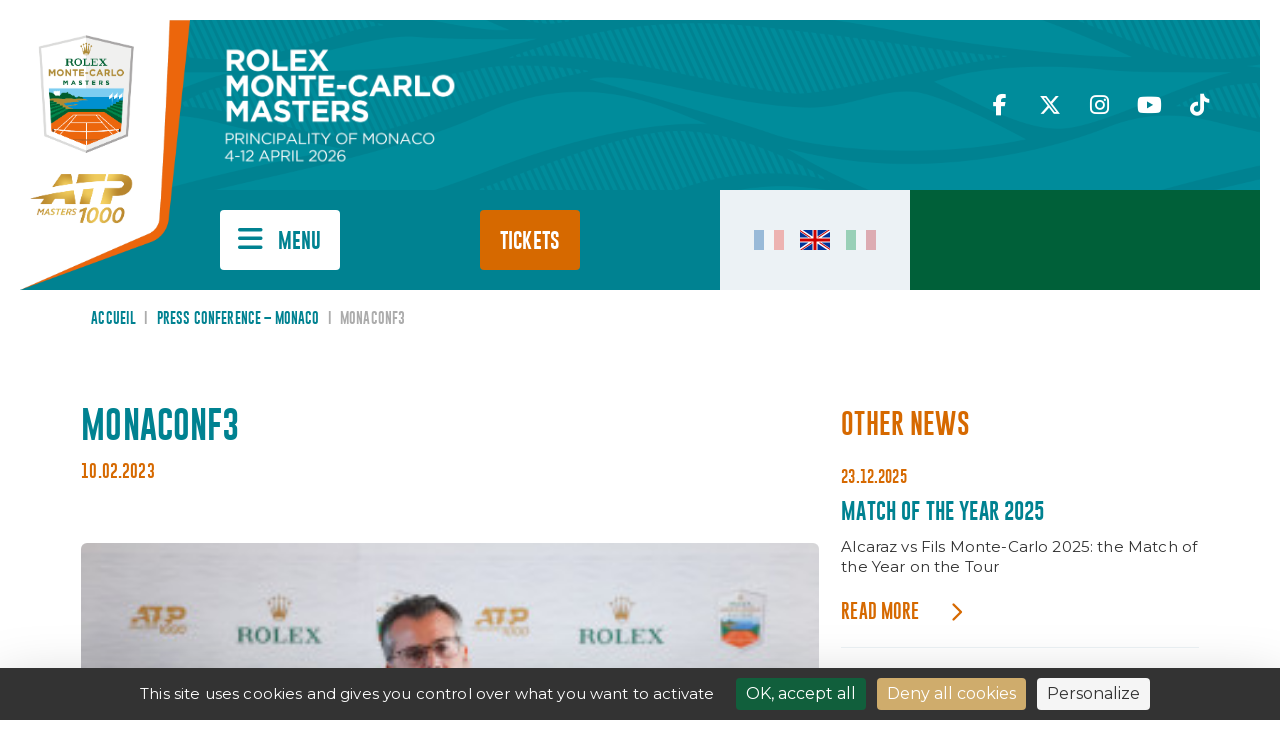

--- FILE ---
content_type: text/html; charset=UTF-8
request_url: https://montecarlotennismasters.com/en/press-conference-monaco-2/monaconf3-2/
body_size: 14694
content:
<!DOCTYPE html>
<html>
<head>
	<meta charset="UTF-8">
	<meta charset="UTF-8">
	<meta content="width=device-width, initial-scale=1, maximum-scale=1, user-scalable=no" name="viewport">

	<title>monaconf3 - Rolex Monte-Carlo Masters</title>
<link data-rocket-preload as="style" href="https://fonts.googleapis.com/css2?family=Montserrat%3Aital%2Cwght%400%2C100%3B0%2C200%3B0%2C300%3B0%2C400%3B0%2C500%3B0%2C600%3B0%2C700%3B0%2C800%3B0%2C900%3B1%2C100%3B1%2C200%3B1%2C300%3B1%2C400%3B1%2C500%3B1%2C600%3B1%2C700%3B1%2C800%3B1%2C900&#038;ver=6.8.3&#038;display=swap" rel="preload">
<link href="https://fonts.googleapis.com/css2?family=Montserrat%3Aital%2Cwght%400%2C100%3B0%2C200%3B0%2C300%3B0%2C400%3B0%2C500%3B0%2C600%3B0%2C700%3B0%2C800%3B0%2C900%3B1%2C100%3B1%2C200%3B1%2C300%3B1%2C400%3B1%2C500%3B1%2C600%3B1%2C700%3B1%2C800%3B1%2C900&#038;ver=6.8.3&#038;display=swap" media="print" onload="this.media=&#039;all&#039;" rel="stylesheet">
<noscript><link rel="stylesheet" href="https://fonts.googleapis.com/css2?family=Montserrat%3Aital%2Cwght%400%2C100%3B0%2C200%3B0%2C300%3B0%2C400%3B0%2C500%3B0%2C600%3B0%2C700%3B0%2C800%3B0%2C900%3B1%2C100%3B1%2C200%3B1%2C300%3B1%2C400%3B1%2C500%3B1%2C600%3B1%2C700%3B1%2C800%3B1%2C900&#038;ver=6.8.3&#038;display=swap"></noscript>

	<link rel="profile" href="http://gmpg.org/xfn/11">
	<link rel="pingback" href="https://montecarlotennismasters.com/xmlrpc.php">

    <script>
        // Fonction pour empêcher le zoom au double tap
        document.addEventListener('gesturestart', function (e) {
            e.preventDefault();
        });
    </script>

	<meta name='robots' content='index, follow, max-image-preview:large, max-snippet:-1, max-video-preview:-1' />
	<style>img:is([sizes="auto" i], [sizes^="auto," i]) { contain-intrinsic-size: 3000px 1500px }</style>
	<link rel="alternate" hreflang="fr-fr" href="https://montecarlotennismasters.com/conference-de-presse-monaco-2/monaconf3/" />
<link rel="alternate" hreflang="en-us" href="https://montecarlotennismasters.com/en/press-conference-monaco-2/monaconf3-2/" />
<link rel="alternate" hreflang="it-it" href="https://montecarlotennismasters.com/it/conferenza-stampa-monaco-2/monaconf3-2/" />
<link rel="alternate" hreflang="x-default" href="https://montecarlotennismasters.com/conference-de-presse-monaco-2/monaconf3/" />
<link rel="dns-prefetch" href="//tarteaucitron.io"><link rel="preconnect" href="https://tarteaucitron.io" crossorigin=""><!--cloudflare-no-transform--><script type="text/javascript" src="https://tarteaucitron.io/load.js?domain=montecarlotennismasters.com&uuid=78b259d46a1d55fa00d34dcac35c4e42f4b81fe2"></script>
	<!-- This site is optimized with the Yoast SEO plugin v26.6 - https://yoast.com/wordpress/plugins/seo/ -->
	<link rel="canonical" href="https://montecarlotennismasters.com/en/press-conference-monaco-2/monaconf3-2/" />
	<meta property="og:locale" content="en_US" />
	<meta property="og:type" content="article" />
	<meta property="og:title" content="monaconf3 - Rolex Monte-Carlo Masters" />
	<meta property="og:url" content="https://montecarlotennismasters.com/en/press-conference-monaco-2/monaconf3-2/" />
	<meta property="og:site_name" content="Rolex Monte-Carlo Masters" />
	<meta property="article:modified_time" content="2023-02-10T09:20:56+00:00" />
	<meta property="og:image" content="https://montecarlotennismasters.com/en/press-conference-monaco-2/monaconf3-2/" />
	<meta property="og:image:width" content="880" />
	<meta property="og:image:height" content="590" />
	<meta property="og:image:type" content="image/jpeg" />
	<script type="application/ld+json" class="yoast-schema-graph">{"@context":"https://schema.org","@graph":[{"@type":"WebPage","@id":"https://montecarlotennismasters.com/en/press-conference-monaco-2/monaconf3-2/","url":"https://montecarlotennismasters.com/en/press-conference-monaco-2/monaconf3-2/","name":"monaconf3 - Rolex Monte-Carlo Masters","isPartOf":{"@id":"https://montecarlotennismasters.com/#website"},"primaryImageOfPage":{"@id":"https://montecarlotennismasters.com/en/press-conference-monaco-2/monaconf3-2/#primaryimage"},"image":{"@id":"https://montecarlotennismasters.com/en/press-conference-monaco-2/monaconf3-2/#primaryimage"},"thumbnailUrl":"https://montecarlotennismasters.com/wp-content/uploads/2023/02/monaconf3.jpg","datePublished":"2023-02-10T07:11:41+00:00","dateModified":"2023-02-10T09:20:56+00:00","breadcrumb":{"@id":"https://montecarlotennismasters.com/en/press-conference-monaco-2/monaconf3-2/#breadcrumb"},"inLanguage":"en-US","potentialAction":[{"@type":"ReadAction","target":["https://montecarlotennismasters.com/en/press-conference-monaco-2/monaconf3-2/"]}]},{"@type":"ImageObject","inLanguage":"en-US","@id":"https://montecarlotennismasters.com/en/press-conference-monaco-2/monaconf3-2/#primaryimage","url":"https://montecarlotennismasters.com/wp-content/uploads/2023/02/monaconf3.jpg","contentUrl":"https://montecarlotennismasters.com/wp-content/uploads/2023/02/monaconf3.jpg"},{"@type":"BreadcrumbList","@id":"https://montecarlotennismasters.com/en/press-conference-monaco-2/monaconf3-2/#breadcrumb","itemListElement":[{"@type":"ListItem","position":1,"name":"Accueil","item":"https://montecarlotennismasters.com/en/"},{"@type":"ListItem","position":2,"name":"Press Conference &#8211; Monaco","item":"https://montecarlotennismasters.com/en/press-conference-monaco-2/"},{"@type":"ListItem","position":3,"name":"monaconf3"}]},{"@type":"WebSite","@id":"https://montecarlotennismasters.com/#website","url":"https://montecarlotennismasters.com/","name":"Rolex Monte-Carlo Masters","description":"11-19 april 2020","potentialAction":[{"@type":"SearchAction","target":{"@type":"EntryPoint","urlTemplate":"https://montecarlotennismasters.com/?s={search_term_string}"},"query-input":{"@type":"PropertyValueSpecification","valueRequired":true,"valueName":"search_term_string"}}],"inLanguage":"en-US"}]}</script>
	<!-- / Yoast SEO plugin. -->


<link rel='dns-prefetch' href='//code.jquery.com' />
<link rel='dns-prefetch' href='//cdn.jsdelivr.net' />
<link rel='dns-prefetch' href='//kit.fontawesome.com' />
<link rel='dns-prefetch' href='//maps.googleapis.com' />
<link rel='dns-prefetch' href='//fonts.googleapis.com' />
<link href='https://fonts.gstatic.com' crossorigin rel='preconnect' />
<style id='wp-emoji-styles-inline-css' type='text/css'>

	img.wp-smiley, img.emoji {
		display: inline !important;
		border: none !important;
		box-shadow: none !important;
		height: 1em !important;
		width: 1em !important;
		margin: 0 0.07em !important;
		vertical-align: -0.1em !important;
		background: none !important;
		padding: 0 !important;
	}
</style>
<link rel='stylesheet' id='wp-block-library-css' href='https://montecarlotennismasters.com/wp-includes/css/dist/block-library/style.min.css?ver=6.8.3' type='text/css' media='all' />
<style id='classic-theme-styles-inline-css' type='text/css'>
/*! This file is auto-generated */
.wp-block-button__link{color:#fff;background-color:#32373c;border-radius:9999px;box-shadow:none;text-decoration:none;padding:calc(.667em + 2px) calc(1.333em + 2px);font-size:1.125em}.wp-block-file__button{background:#32373c;color:#fff;text-decoration:none}
</style>
<style id='global-styles-inline-css' type='text/css'>
:root{--wp--preset--aspect-ratio--square: 1;--wp--preset--aspect-ratio--4-3: 4/3;--wp--preset--aspect-ratio--3-4: 3/4;--wp--preset--aspect-ratio--3-2: 3/2;--wp--preset--aspect-ratio--2-3: 2/3;--wp--preset--aspect-ratio--16-9: 16/9;--wp--preset--aspect-ratio--9-16: 9/16;--wp--preset--color--black: #000000;--wp--preset--color--cyan-bluish-gray: #abb8c3;--wp--preset--color--white: #ffffff;--wp--preset--color--pale-pink: #f78da7;--wp--preset--color--vivid-red: #cf2e2e;--wp--preset--color--luminous-vivid-orange: #ff6900;--wp--preset--color--luminous-vivid-amber: #fcb900;--wp--preset--color--light-green-cyan: #7bdcb5;--wp--preset--color--vivid-green-cyan: #00d084;--wp--preset--color--pale-cyan-blue: #8ed1fc;--wp--preset--color--vivid-cyan-blue: #0693e3;--wp--preset--color--vivid-purple: #9b51e0;--wp--preset--gradient--vivid-cyan-blue-to-vivid-purple: linear-gradient(135deg,rgba(6,147,227,1) 0%,rgb(155,81,224) 100%);--wp--preset--gradient--light-green-cyan-to-vivid-green-cyan: linear-gradient(135deg,rgb(122,220,180) 0%,rgb(0,208,130) 100%);--wp--preset--gradient--luminous-vivid-amber-to-luminous-vivid-orange: linear-gradient(135deg,rgba(252,185,0,1) 0%,rgba(255,105,0,1) 100%);--wp--preset--gradient--luminous-vivid-orange-to-vivid-red: linear-gradient(135deg,rgba(255,105,0,1) 0%,rgb(207,46,46) 100%);--wp--preset--gradient--very-light-gray-to-cyan-bluish-gray: linear-gradient(135deg,rgb(238,238,238) 0%,rgb(169,184,195) 100%);--wp--preset--gradient--cool-to-warm-spectrum: linear-gradient(135deg,rgb(74,234,220) 0%,rgb(151,120,209) 20%,rgb(207,42,186) 40%,rgb(238,44,130) 60%,rgb(251,105,98) 80%,rgb(254,248,76) 100%);--wp--preset--gradient--blush-light-purple: linear-gradient(135deg,rgb(255,206,236) 0%,rgb(152,150,240) 100%);--wp--preset--gradient--blush-bordeaux: linear-gradient(135deg,rgb(254,205,165) 0%,rgb(254,45,45) 50%,rgb(107,0,62) 100%);--wp--preset--gradient--luminous-dusk: linear-gradient(135deg,rgb(255,203,112) 0%,rgb(199,81,192) 50%,rgb(65,88,208) 100%);--wp--preset--gradient--pale-ocean: linear-gradient(135deg,rgb(255,245,203) 0%,rgb(182,227,212) 50%,rgb(51,167,181) 100%);--wp--preset--gradient--electric-grass: linear-gradient(135deg,rgb(202,248,128) 0%,rgb(113,206,126) 100%);--wp--preset--gradient--midnight: linear-gradient(135deg,rgb(2,3,129) 0%,rgb(40,116,252) 100%);--wp--preset--font-size--small: 13px;--wp--preset--font-size--medium: 20px;--wp--preset--font-size--large: 36px;--wp--preset--font-size--x-large: 42px;--wp--preset--spacing--20: 0.44rem;--wp--preset--spacing--30: 0.67rem;--wp--preset--spacing--40: 1rem;--wp--preset--spacing--50: 1.5rem;--wp--preset--spacing--60: 2.25rem;--wp--preset--spacing--70: 3.38rem;--wp--preset--spacing--80: 5.06rem;--wp--preset--shadow--natural: 6px 6px 9px rgba(0, 0, 0, 0.2);--wp--preset--shadow--deep: 12px 12px 50px rgba(0, 0, 0, 0.4);--wp--preset--shadow--sharp: 6px 6px 0px rgba(0, 0, 0, 0.2);--wp--preset--shadow--outlined: 6px 6px 0px -3px rgba(255, 255, 255, 1), 6px 6px rgba(0, 0, 0, 1);--wp--preset--shadow--crisp: 6px 6px 0px rgba(0, 0, 0, 1);}:where(.is-layout-flex){gap: 0.5em;}:where(.is-layout-grid){gap: 0.5em;}body .is-layout-flex{display: flex;}.is-layout-flex{flex-wrap: wrap;align-items: center;}.is-layout-flex > :is(*, div){margin: 0;}body .is-layout-grid{display: grid;}.is-layout-grid > :is(*, div){margin: 0;}:where(.wp-block-columns.is-layout-flex){gap: 2em;}:where(.wp-block-columns.is-layout-grid){gap: 2em;}:where(.wp-block-post-template.is-layout-flex){gap: 1.25em;}:where(.wp-block-post-template.is-layout-grid){gap: 1.25em;}.has-black-color{color: var(--wp--preset--color--black) !important;}.has-cyan-bluish-gray-color{color: var(--wp--preset--color--cyan-bluish-gray) !important;}.has-white-color{color: var(--wp--preset--color--white) !important;}.has-pale-pink-color{color: var(--wp--preset--color--pale-pink) !important;}.has-vivid-red-color{color: var(--wp--preset--color--vivid-red) !important;}.has-luminous-vivid-orange-color{color: var(--wp--preset--color--luminous-vivid-orange) !important;}.has-luminous-vivid-amber-color{color: var(--wp--preset--color--luminous-vivid-amber) !important;}.has-light-green-cyan-color{color: var(--wp--preset--color--light-green-cyan) !important;}.has-vivid-green-cyan-color{color: var(--wp--preset--color--vivid-green-cyan) !important;}.has-pale-cyan-blue-color{color: var(--wp--preset--color--pale-cyan-blue) !important;}.has-vivid-cyan-blue-color{color: var(--wp--preset--color--vivid-cyan-blue) !important;}.has-vivid-purple-color{color: var(--wp--preset--color--vivid-purple) !important;}.has-black-background-color{background-color: var(--wp--preset--color--black) !important;}.has-cyan-bluish-gray-background-color{background-color: var(--wp--preset--color--cyan-bluish-gray) !important;}.has-white-background-color{background-color: var(--wp--preset--color--white) !important;}.has-pale-pink-background-color{background-color: var(--wp--preset--color--pale-pink) !important;}.has-vivid-red-background-color{background-color: var(--wp--preset--color--vivid-red) !important;}.has-luminous-vivid-orange-background-color{background-color: var(--wp--preset--color--luminous-vivid-orange) !important;}.has-luminous-vivid-amber-background-color{background-color: var(--wp--preset--color--luminous-vivid-amber) !important;}.has-light-green-cyan-background-color{background-color: var(--wp--preset--color--light-green-cyan) !important;}.has-vivid-green-cyan-background-color{background-color: var(--wp--preset--color--vivid-green-cyan) !important;}.has-pale-cyan-blue-background-color{background-color: var(--wp--preset--color--pale-cyan-blue) !important;}.has-vivid-cyan-blue-background-color{background-color: var(--wp--preset--color--vivid-cyan-blue) !important;}.has-vivid-purple-background-color{background-color: var(--wp--preset--color--vivid-purple) !important;}.has-black-border-color{border-color: var(--wp--preset--color--black) !important;}.has-cyan-bluish-gray-border-color{border-color: var(--wp--preset--color--cyan-bluish-gray) !important;}.has-white-border-color{border-color: var(--wp--preset--color--white) !important;}.has-pale-pink-border-color{border-color: var(--wp--preset--color--pale-pink) !important;}.has-vivid-red-border-color{border-color: var(--wp--preset--color--vivid-red) !important;}.has-luminous-vivid-orange-border-color{border-color: var(--wp--preset--color--luminous-vivid-orange) !important;}.has-luminous-vivid-amber-border-color{border-color: var(--wp--preset--color--luminous-vivid-amber) !important;}.has-light-green-cyan-border-color{border-color: var(--wp--preset--color--light-green-cyan) !important;}.has-vivid-green-cyan-border-color{border-color: var(--wp--preset--color--vivid-green-cyan) !important;}.has-pale-cyan-blue-border-color{border-color: var(--wp--preset--color--pale-cyan-blue) !important;}.has-vivid-cyan-blue-border-color{border-color: var(--wp--preset--color--vivid-cyan-blue) !important;}.has-vivid-purple-border-color{border-color: var(--wp--preset--color--vivid-purple) !important;}.has-vivid-cyan-blue-to-vivid-purple-gradient-background{background: var(--wp--preset--gradient--vivid-cyan-blue-to-vivid-purple) !important;}.has-light-green-cyan-to-vivid-green-cyan-gradient-background{background: var(--wp--preset--gradient--light-green-cyan-to-vivid-green-cyan) !important;}.has-luminous-vivid-amber-to-luminous-vivid-orange-gradient-background{background: var(--wp--preset--gradient--luminous-vivid-amber-to-luminous-vivid-orange) !important;}.has-luminous-vivid-orange-to-vivid-red-gradient-background{background: var(--wp--preset--gradient--luminous-vivid-orange-to-vivid-red) !important;}.has-very-light-gray-to-cyan-bluish-gray-gradient-background{background: var(--wp--preset--gradient--very-light-gray-to-cyan-bluish-gray) !important;}.has-cool-to-warm-spectrum-gradient-background{background: var(--wp--preset--gradient--cool-to-warm-spectrum) !important;}.has-blush-light-purple-gradient-background{background: var(--wp--preset--gradient--blush-light-purple) !important;}.has-blush-bordeaux-gradient-background{background: var(--wp--preset--gradient--blush-bordeaux) !important;}.has-luminous-dusk-gradient-background{background: var(--wp--preset--gradient--luminous-dusk) !important;}.has-pale-ocean-gradient-background{background: var(--wp--preset--gradient--pale-ocean) !important;}.has-electric-grass-gradient-background{background: var(--wp--preset--gradient--electric-grass) !important;}.has-midnight-gradient-background{background: var(--wp--preset--gradient--midnight) !important;}.has-small-font-size{font-size: var(--wp--preset--font-size--small) !important;}.has-medium-font-size{font-size: var(--wp--preset--font-size--medium) !important;}.has-large-font-size{font-size: var(--wp--preset--font-size--large) !important;}.has-x-large-font-size{font-size: var(--wp--preset--font-size--x-large) !important;}
:where(.wp-block-post-template.is-layout-flex){gap: 1.25em;}:where(.wp-block-post-template.is-layout-grid){gap: 1.25em;}
:where(.wp-block-columns.is-layout-flex){gap: 2em;}:where(.wp-block-columns.is-layout-grid){gap: 2em;}
:root :where(.wp-block-pullquote){font-size: 1.5em;line-height: 1.6;}
</style>
<link data-minify="1" rel='stylesheet' id='dashicons-css' href='https://montecarlotennismasters.com/wp-content/cache/min/1/wp-includes/css/dashicons.min.css?ver=1764666133' type='text/css' media='all' />
<link rel='stylesheet' id='admin-bar-css' href='https://montecarlotennismasters.com/wp-includes/css/admin-bar.min.css?ver=6.8.3' type='text/css' media='all' />
<style id='admin-bar-inline-css' type='text/css'>

    /* Hide CanvasJS credits for P404 charts specifically */
    #p404RedirectChart .canvasjs-chart-credit {
        display: none !important;
    }
    
    #p404RedirectChart canvas {
        border-radius: 6px;
    }

    .p404-redirect-adminbar-weekly-title {
        font-weight: bold;
        font-size: 14px;
        color: #fff;
        margin-bottom: 6px;
    }

    #wpadminbar #wp-admin-bar-p404_free_top_button .ab-icon:before {
        content: "\f103";
        color: #dc3545;
        top: 3px;
    }
    
    #wp-admin-bar-p404_free_top_button .ab-item {
        min-width: 80px !important;
        padding: 0px !important;
    }
    
    /* Ensure proper positioning and z-index for P404 dropdown */
    .p404-redirect-adminbar-dropdown-wrap { 
        min-width: 0; 
        padding: 0;
        position: static !important;
    }
    
    #wpadminbar #wp-admin-bar-p404_free_top_button_dropdown {
        position: static !important;
    }
    
    #wpadminbar #wp-admin-bar-p404_free_top_button_dropdown .ab-item {
        padding: 0 !important;
        margin: 0 !important;
    }
    
    .p404-redirect-dropdown-container {
        min-width: 340px;
        padding: 18px 18px 12px 18px;
        background: #23282d !important;
        color: #fff;
        border-radius: 12px;
        box-shadow: 0 8px 32px rgba(0,0,0,0.25);
        margin-top: 10px;
        position: relative !important;
        z-index: 999999 !important;
        display: block !important;
        border: 1px solid #444;
    }
    
    /* Ensure P404 dropdown appears on hover */
    #wpadminbar #wp-admin-bar-p404_free_top_button .p404-redirect-dropdown-container { 
        display: none !important;
    }
    
    #wpadminbar #wp-admin-bar-p404_free_top_button:hover .p404-redirect-dropdown-container { 
        display: block !important;
    }
    
    #wpadminbar #wp-admin-bar-p404_free_top_button:hover #wp-admin-bar-p404_free_top_button_dropdown .p404-redirect-dropdown-container {
        display: block !important;
    }
    
    .p404-redirect-card {
        background: #2c3338;
        border-radius: 8px;
        padding: 18px 18px 12px 18px;
        box-shadow: 0 2px 8px rgba(0,0,0,0.07);
        display: flex;
        flex-direction: column;
        align-items: flex-start;
        border: 1px solid #444;
    }
    
    .p404-redirect-btn {
        display: inline-block;
        background: #dc3545;
        color: #fff !important;
        font-weight: bold;
        padding: 5px 22px;
        border-radius: 8px;
        text-decoration: none;
        font-size: 17px;
        transition: background 0.2s, box-shadow 0.2s;
        margin-top: 8px;
        box-shadow: 0 2px 8px rgba(220,53,69,0.15);
        text-align: center;
        line-height: 1.6;
    }
    
    .p404-redirect-btn:hover {
        background: #c82333;
        color: #fff !important;
        box-shadow: 0 4px 16px rgba(220,53,69,0.25);
    }
    
    /* Prevent conflicts with other admin bar dropdowns */
    #wpadminbar .ab-top-menu > li:hover > .ab-item,
    #wpadminbar .ab-top-menu > li.hover > .ab-item {
        z-index: auto;
    }
    
    #wpadminbar #wp-admin-bar-p404_free_top_button:hover > .ab-item {
        z-index: 999998 !important;
    }
    
</style>
<link rel='stylesheet' id='wpml-legacy-horizontal-list-0-css' href='https://montecarlotennismasters.com/wp-content/plugins/sitepress-multilingual-cms/templates/language-switchers/legacy-list-horizontal/style.min.css?ver=1' type='text/css' media='all' />
<link data-minify="1" rel='stylesheet' id='bootstrap-css-css' href='https://montecarlotennismasters.com/wp-content/cache/min/1/npm/bootstrap@5.3.0/dist/css/bootstrap.min.css?ver=1764666133' type='text/css' media='all' />
<link rel='stylesheet' id='style-css' href='https://montecarlotennismasters.com/wp-content/themes/RMCM2024/style.css?ver=6.8.3' type='text/css' media='all' />
<link rel='stylesheet' id='reset-min-css' href='https://montecarlotennismasters.com/wp-content/themes/RMCM2024/assets/css/reset.min.css?ver=6.8.3' type='text/css' media='all' />
<link data-minify="1" rel='stylesheet' id='default-min-css' href='https://montecarlotennismasters.com/wp-content/cache/min/1/wp-content/themes/RMCM2024/assets/css/default.css?ver=1764666133' type='text/css' media='all' />
<link rel='stylesheet' id='modules-style-css' href='https://montecarlotennismasters.com/wp-content/themes/RMCM2024/assets/css/modules.min.css?ver=2.0.0' type='text/css' media='all' />
<link data-minify="1" rel='stylesheet' id='style-min-css' href='https://montecarlotennismasters.com/wp-content/cache/min/1/wp-content/themes/RMCM2024/assets/css/style.css?ver=1764666133' type='text/css' media='all' />
<link data-minify="1" rel='stylesheet' id='slick-css-css' href='https://montecarlotennismasters.com/wp-content/cache/min/1/npm/slick-carousel@1.8.1/slick/slick.css?ver=1764666133' type='text/css' media='all' />
<link data-minify="1" rel='stylesheet' id='fancybox-css-css' href='https://montecarlotennismasters.com/wp-content/cache/min/1/npm/@fancyapps/ui@4.0/dist/fancybox.css?ver=1764666133' type='text/css' media='all' />

<link data-minify="1" rel='stylesheet' id='dflip-style-css' href='https://montecarlotennismasters.com/wp-content/cache/min/1/wp-content/plugins/3d-flipbook-dflip-lite/assets/css/dflip.min.css?ver=1764666133' type='text/css' media='all' />
<link data-minify="1" rel='stylesheet' id='tablepress-default-css' href='https://montecarlotennismasters.com/wp-content/cache/min/1/wp-content/plugins/tablepress/css/build/default.css?ver=1764666133' type='text/css' media='all' />
<script data-minify="1" type="text/javascript" src="https://montecarlotennismasters.com/wp-content/cache/min/1/jquery-3.7.0.min.js?ver=1764666137" id="jquery-latest-js"></script>
<script data-minify="1" type="text/javascript" src="https://montecarlotennismasters.com/wp-content/cache/min/1/npm/@popperjs/core@2.11.8/dist/umd/popper.min.js?ver=1764666134" id="Popper-js"></script>
<script data-minify="1" type="text/javascript" src="https://montecarlotennismasters.com/wp-content/cache/min/1/npm/bootstrap@5.3.0/dist/js/bootstrap.min.js?ver=1764666133" id="Bootstrap-js"></script>
<script data-minify="1" type="text/javascript" src="https://montecarlotennismasters.com/wp-content/cache/min/1/npm/@fancyapps/ui@4.0/dist/fancybox.umd.js?ver=1764666133" id="fancybox-js-js"></script>
<script type="text/javascript" src="https://kit.fontawesome.com/3f5e6da4f3.js?ver=6.8.3" id="fontawesome-js"></script>
<script data-minify="1" type="text/javascript" src="https://montecarlotennismasters.com/wp-content/cache/min/1/npm/slick-carousel@1.8.1/slick/slick.min.js?ver=1764666133" id="slick-js-js"></script>
<script data-minify="1" type="text/javascript" src="https://montecarlotennismasters.com/wp-content/cache/min/1/wp-content/themes/RMCM2024/assets/js/modules.js?ver=1764666133" id="modules-js-js"></script>
<script data-minify="1" type="text/javascript" src="https://montecarlotennismasters.com/wp-content/cache/min/1/wp-content/themes/RMCM2024/assets/js/scripts.js?ver=1764666133" id="scripts-js-js"></script>
<script type="text/javascript" src="https://maps.googleapis.com/maps/api/js?key=AIzaSyDgyV8rrT_bwIl1d2QgwPNQ7mdiT8k_JpM&amp;ver=6.8.3" id="gmap-js"></script>
<script type="text/javascript" src="https://montecarlotennismasters.com/wp-includes/js/jquery/jquery.min.js?ver=3.7.1" id="jquery-core-js"></script>
<script type="text/javascript" src="https://montecarlotennismasters.com/wp-includes/js/jquery/jquery-migrate.min.js?ver=3.4.1" id="jquery-migrate-js"></script>
<link rel="https://api.w.org/" href="https://montecarlotennismasters.com/en/wp-json/" /><link rel="alternate" title="JSON" type="application/json" href="https://montecarlotennismasters.com/en/wp-json/wp/v2/media/66753" /><link rel="EditURI" type="application/rsd+xml" title="RSD" href="https://montecarlotennismasters.com/xmlrpc.php?rsd" />
<link rel='shortlink' href='https://montecarlotennismasters.com/en/?p=66753' />
<link rel="alternate" title="oEmbed (JSON)" type="application/json+oembed" href="https://montecarlotennismasters.com/en/wp-json/oembed/1.0/embed?url=https%3A%2F%2Fmontecarlotennismasters.com%2Fen%2Fpress-conference-monaco-2%2Fmonaconf3-2%2F" />
<link rel="alternate" title="oEmbed (XML)" type="text/xml+oembed" href="https://montecarlotennismasters.com/en/wp-json/oembed/1.0/embed?url=https%3A%2F%2Fmontecarlotennismasters.com%2Fen%2Fpress-conference-monaco-2%2Fmonaconf3-2%2F&#038;format=xml" />
<meta name="generator" content="WPML ver:4.6.13 stt:1,4,27;" />
<meta name="redi-version" content="1.2.7" />
    
<meta name="generator" content="WP Rocket 3.19.4" data-wpr-features="wpr_minify_js wpr_minify_css wpr_preload_links wpr_desktop" /></head>

<body class="attachment wp-singular attachment-template-default single single-attachment postid-66753 attachmentid-66753 attachment-jpeg wp-theme-RMCM2024">


<header data-rocket-location-hash="a958a4e02512def1962799edcb763194">

    <div data-rocket-location-hash="58f08811bac307c32e7cd4e38f76f2fe" class="main-logo">
        <a href="https://montecarlotennismasters.com/en/">
            <img src="https://montecarlotennismasters.com/wp-content/themes/RMCM2024/assets/img/Logo-RMCM-ATP-2025.png" alt="Logo Rolex Monte-Carlo Masters ATP Masters 1000" />
        </a>
    </div>
    <div data-rocket-location-hash="d704aede7d0fed2d64f60443b579e54e" class="zone-header-top">
        <div data-rocket-location-hash="e4fd91521e003e3570e722dd974e0761" class="zone-dates-tournoi">
            <img src="https://montecarlotennismasters.com/wp-content/uploads/2025/06/logo-rmcm-2026-en-1024x547.png" />
        </div>
        <div data-rocket-location-hash="30334d31fa45b764645d6d36d7872c08" class="zone-recherche">
            <input type="email" class="form-control" placeholder="Find...">
            <button type="submit"><i class="fa-solid fa-magnifying-glass"></i></button>
        </div>
        <div data-rocket-location-hash="feaabf733118ef6e5ca3f0fed1c0c904" class="zone-social">
                            <a href="https://www.facebook.com/rolexmcmasters/" target="_blank"><i class="fa-classic fa-brands fa-facebook-f" aria-hidden="true"></i></a>
                                <a href="https://twitter.com/ROLEXMCMASTERS" target="_blank"><i class="fa-classic fa-brands fa-x-twitter" aria-hidden="true"></i></a>
                                <a href="https://www.instagram.com/rolexmontecarlomasters/" target="_blank"><i class="fa-classic fa-brands fa-instagram" aria-hidden="true"></i></a>
                                <a href="https://www.youtube.com/@MCRolexMasters" target="_blank"><i class="fa-classic fa-brands fa-youtube" aria-hidden="true"></i></a>
                                <a href="https://www.tiktok.com/discover/monte-carlo-masters" target="_blank"><i class="fa-classic fa-brands fa-tiktok" aria-hidden="true"></i></a>
                        </div>
    </div>
    <div data-rocket-location-hash="871fbeace7afc64f5311cc8087814e08" class="zone-header-bottom">
        <div data-rocket-location-hash="c596e25e5409ede22edd8a58f38d058e" class="dates-tournoi-sticky-menu">
            <a href="https://montecarlotennismasters.com/en/"><img src="https://montecarlotennismasters.com/wp-content/uploads/2025/06/logo-rmcm-2026-en-1024x547.png" /></a>
        </div>
        <div data-rocket-location-hash="a84dad22c4eacdb2a05b80771b347025" class="zone-menu">
            <button class="bt-burger-menu" touch-action="manipulation" onclick="return false;">
                <span class="label-menu">Menu</span>
            </button>
            <ul class="acces-rapides">
                                    <li><a href="https://montecarlotennismasters.com/en/tournament/">Tournament</a>
                                        <li><a href="https://montecarlotennismasters.com/en/medias-en/">Media</a>
                                        <li><a href="https://montecarlotennismasters.com/en/tournament/past-champions/">Past champions</a>
                                </ul>

            <ul class="bts-billetterie">
                                <li><a href="https://store.montecarlotennismasters.com/en" target="_blank" class="bt-billets">
                Tickets                </a></li>                                 <li><a href="https://montecarlotennismasters.com/en/tickets/hospitality-packages/" target="" class="bt-entreprises">
                PACKAGES                </a></li>             </ul>

        </div>
        <div data-rocket-location-hash="c02945f8c55384b8a5ecbcdc4501b681" class="zone-langues">
            <ul>
                                            <li><a href="https://montecarlotennismasters.com/conference-de-presse-monaco-2/monaconf3/" class="langue "><img src="https://montecarlotennismasters.com/wp-content/themes/RMCM2024/assets/flags/FR.png"></a></li>
                                                        <li><a href="https://montecarlotennismasters.com/en/press-conference-monaco-2/monaconf3-2/" class="langue active"><img src="https://montecarlotennismasters.com/wp-content/themes/RMCM2024/assets/flags/EN.png"></a></li>
                                                        <li><a href="https://montecarlotennismasters.com/it/conferenza-stampa-monaco-2/monaconf3-2/" class="langue "><img src="https://montecarlotennismasters.com/wp-content/themes/RMCM2024/assets/flags/IT.png"></a></li>
                                        </ul>
        </div>
        <div data-rocket-location-hash="2c849114786e5f5464c718163294de3b" class="zone-widget-rolex">
            <iframe src="https://static.rolex.com/clocks/2023/rmcm_EN_HTML_350x100/rolex.html" style="width:350px;height:100px;border:0;margin:0;padding:0;overflow:hidden;scroll:none" SCROLLING=NO frameborder="NO"></iframe>
        </div>
    </div>
    <div data-rocket-location-hash="f62e195c3aba54d38ba20ea30ab037c9" class="burger-menu">
        <div data-rocket-location-hash="7e2f84c84357f609b73b1a26af829c0e" class="zone-bt-burger-menu-mobile">

            <div class="social-mobile">
                                    <a href="https://www.facebook.com/rolexmcmasters/" target="_blank"><i class="fa-classic fa-brands fa-facebook-f" aria-hidden="true"></i></a>
                                        <a href="https://twitter.com/ROLEXMCMASTERS" target="_blank"><i class="fa-classic fa-brands fa-x-twitter" aria-hidden="true"></i></a>
                                        <a href="https://www.instagram.com/rolexmontecarlomasters/" target="_blank"><i class="fa-classic fa-brands fa-instagram" aria-hidden="true"></i></a>
                                        <a href="https://www.youtube.com/@MCRolexMasters" target="_blank"><i class="fa-classic fa-brands fa-youtube" aria-hidden="true"></i></a>
                                        <a href="https://www.tiktok.com/discover/monte-carlo-masters" target="_blank"><i class="fa-classic fa-brands fa-tiktok" aria-hidden="true"></i></a>
                                </div>

            <div class="langues-mobile">

                <ul>
                                                    <li><a href="https://montecarlotennismasters.com/conference-de-presse-monaco-2/monaconf3/" class="langue"><img src="https://montecarlotennismasters.com/wp-content/themes/RMCM2024/assets/flags/FR.png"></a></li>
                                                                <li><a href="https://montecarlotennismasters.com/en/press-conference-monaco-2/monaconf3-2/" class="langue"><img src="https://montecarlotennismasters.com/wp-content/themes/RMCM2024/assets/flags/EN.png"></a></li>
                                                                <li><a href="https://montecarlotennismasters.com/it/conferenza-stampa-monaco-2/monaconf3-2/" class="langue"><img src="https://montecarlotennismasters.com/wp-content/themes/RMCM2024/assets/flags/IT.png"></a></li>
                                                </ul>

            </div>

            <button class="bt-burger-menu" touch-action="manipulation" onclick="return false;">
                <span class="label-menu">Menu</span>
            </button>
        </div>

        <div data-rocket-location-hash="b00cf50d9b92a56404edbbd7adb6cbab" class="zone-nav">
            <ul>
                                    <li data-idmenu="menu1"><i class="fal fa-sitemap"></i><span>Tournament</span></li>
                                        <li data-idmenu="menu2"><i class="fal fa-trophy-alt"></i><span>Scores</span></li>
                                        <li data-idmenu="menu3"><i class="fal fa-images"></i><span>Media</span></li>
                                        <li data-idmenu="menu4"><i class="fal fa-ticket-alt"></i><span>Tickets</span></li>
                                        <li data-idmenu="menu5"><i class="fal fa-suitcase"></i><span>Hospitality</span></li>
                                        <li data-idmenu="menu6"><i class="fal fa-shopping-bag"></i><span>SHOP</span></li>
                                        <li data-idmenu="menu7"><i class="fal fa-info-circle"></i><span>Practical info</span></li>
                                        <li data-idmenu="menu8"><i class="fal fa-dice"></i><span>Animations</span></li>
                                        <li data-idmenu="menu9"><i class="fal fa-users"></i><span>JOBS</span></li>
                                </ul>
        </div>

        <div data-rocket-location-hash="09168627d6ed4d5312ca2030085c5926" class="zone-boxes">
                            <div id="menu1">
                    <div data-rocket-location-hash="d41813fee4980beb3a7eacb7c0b429fa" class="container">
                        <div data-rocket-location-hash="594e3b65b8bd7e7c7f75f6b27a568936" class="row">
                                                            <div class="col-12 col-md-6 col-lg-4 col-xl-4 col-xxl-3">
                                    <div class="box bkg-cover" style="background-image: url('https://montecarlotennismasters.com/wp-content/uploads/2025/05/musetti-3342-768x512.jpg')">
                                        <div class="gradient"></div>
                                        <div class="label">
                                            Players                                        </div>
                                        <a href="https://montecarlotennismasters.com/en/tournament/players/" class="stretched-link" target=""></a>
                                    </div>
                                </div>
                                                                <div class="col-12 col-md-6 col-lg-4 col-xl-4 col-xxl-3">
                                    <div class="box bkg-cover" style="background-image: url('https://montecarlotennismasters.com/wp-content/uploads/2025/05/alcaraz-38-768x512.jpg')">
                                        <div class="gradient"></div>
                                        <div class="label">
                                            Past champions                                        </div>
                                        <a href="https://montecarlotennismasters.com/en/tournament/past-champions/" class="stretched-link" target=""></a>
                                    </div>
                                </div>
                                                                <div class="col-12 col-md-6 col-lg-4 col-xl-4 col-xxl-3">
                                    <div class="box bkg-cover" style="background-image: url('https://montecarlotennismasters.com/wp-content/uploads/2025/05/dji-20250408153235-0500-d-768x432.jpg')">
                                        <div class="gradient"></div>
                                        <div class="label">
                                            Today's Program                                        </div>
                                        <a href="https://montecarlotennismasters.com/en/tournament/todays-program/" class="stretched-link" target=""></a>
                                    </div>
                                </div>
                                                                <div class="col-12 col-md-6 col-lg-4 col-xl-4 col-xxl-3">
                                    <div class="box bkg-cover" style="background-image: url('https://montecarlotennismasters.com/wp-content/uploads/2025/05/dar-8767-panorama-768x332.jpg')">
                                        <div class="gradient"></div>
                                        <div class="label">
                                            Week's schedule                                        </div>
                                        <a href="https://montecarlotennismasters.com/en/tournament/weeks-schedule/" class="stretched-link" target=""></a>
                                    </div>
                                </div>
                                                                <div class="col-12 col-md-6 col-lg-4 col-xl-4 col-xxl-3">
                                    <div class="box bkg-cover" style="background-image: url('https://montecarlotennismasters.com/wp-content/uploads/2023/05/camera-768x512.jpg')">
                                        <div class="gradient"></div>
                                        <div class="label">
                                            Télévision                                        </div>
                                        <a href="https://montecarlotennismasters.com/en/tournament/tv/" class="stretched-link" target=""></a>
                                    </div>
                                </div>
                                                                <div class="col-12 col-md-6 col-lg-4 col-xl-4 col-xxl-3">
                                    <div class="box bkg-cover" style="background-image: url('https://montecarlotennismasters.com/wp-content/uploads/2025/05/ambiance-2949-768x512.jpg')">
                                        <div class="gradient"></div>
                                        <div class="label">
                                            Tournament info                                        </div>
                                        <a href="https://montecarlotennismasters.com/en/tournament/tournament-info/" class="stretched-link" target=""></a>
                                    </div>
                                </div>
                                                                <div class="col-12 col-md-6 col-lg-4 col-xl-4 col-xxl-3">
                                    <div class="box bkg-cover" style="background-image: url('https://montecarlotennismasters.com/wp-content/uploads/2025/05/d50-8229-768x511.jpg')">
                                        <div class="gradient"></div>
                                        <div class="label">
                                            Sponsors                                        </div>
                                        <a href="https://montecarlotennismasters.com/en/sponsors-en/" class="stretched-link" target=""></a>
                                    </div>
                                </div>
                                                                <div class="col-12 col-md-6 col-lg-4 col-xl-4 col-xxl-3">
                                    <div class="box bkg-cover" style="background-image: url('https://montecarlotennismasters.com/wp-content/uploads/2023/06/tennistv-768x431.jpg')">
                                        <div class="gradient"></div>
                                        <div class="label">
                                            Tennis TV                                        </div>
                                        <a href="https://www.tennistv.com/" class="stretched-link" target="_blank"></a>
                                    </div>
                                </div>
                                                        </div>
                    </div>
                </div>
                                <div id="menu2">
                    <div data-rocket-location-hash="e02d4abb341ba01ddcf628736c86d19a" class="container">
                        <div data-rocket-location-hash="88f0a2777621829cb778db8115e2c799" class="row">
                                                            <div class="col-12 col-md-6 col-lg-4 col-xl-4 col-xxl-3">
                                    <div class="box bkg-cover" style="background-image: url('https://montecarlotennismasters.com/wp-content/uploads/2025/05/fils-3929-768x512.jpg')">
                                        <div class="gradient"></div>
                                        <div class="label">
                                            Livescores                                        </div>
                                        <a href="https://montecarlotennismasters.com/en/scores-en/live-scores-2/" class="stretched-link" target=""></a>
                                    </div>
                                </div>
                                                                <div class="col-12 col-md-6 col-lg-4 col-xl-4 col-xxl-3">
                                    <div class="box bkg-cover" style="background-image: url('https://montecarlotennismasters.com/wp-content/uploads/2025/04/tue1-768x489.jpg')">
                                        <div class="gradient"></div>
                                        <div class="label">
                                            Results                                        </div>
                                        <a href="https://montecarlotennismasters.com/en/scores-en/results/" class="stretched-link" target=""></a>
                                    </div>
                                </div>
                                                                <div class="col-12 col-md-6 col-lg-4 col-xl-4 col-xxl-3">
                                    <div class="box bkg-cover" style="background-image: url('https://montecarlotennismasters.com/wp-content/uploads/2025/05/dar-8369-768x1152.jpg')">
                                        <div class="gradient"></div>
                                        <div class="label">
                                            Draws                                        </div>
                                        <a href="https://montecarlotennismasters.com/en/scores-en/draws/" class="stretched-link" target=""></a>
                                    </div>
                                </div>
                                                        </div>
                    </div>
                </div>
                                <div id="menu3">
                    <div data-rocket-location-hash="50499df24e9a1bf174c625cb8cc56798" class="container">
                        <div class="row">
                                                            <div class="col-12 col-md-6 col-lg-4 col-xl-4 col-xxl-3">
                                    <div class="box bkg-cover" style="background-image: url('https://montecarlotennismasters.com/wp-content/uploads/2025/04/mc-2025-doubles-final-4-768x489.jpg')">
                                        <div class="gradient"></div>
                                        <div class="label">
                                            Photos                                        </div>
                                        <a href="https://montecarlotennismasters.com/en/medias-en/photos-en/" class="stretched-link" target=""></a>
                                    </div>
                                </div>
                                                                <div class="col-12 col-md-6 col-lg-4 col-xl-4 col-xxl-3">
                                    <div class="box bkg-cover" style="background-image: url('https://montecarlotennismasters.com/wp-content/uploads/2025/04/sun6-1-768x489.jpg')">
                                        <div class="gradient"></div>
                                        <div class="label">
                                            Vidéos                                        </div>
                                        <a href="https://montecarlotennismasters.com/en/medias-en/videos-en/" class="stretched-link" target=""></a>
                                    </div>
                                </div>
                                                                <div class="col-12 col-md-6 col-lg-4 col-xl-4 col-xxl-3">
                                    <div class="box bkg-cover" style="background-image: url('https://montecarlotennismasters.com/wp-content/uploads/2025/05/insta2-768x576.jpg')">
                                        <div class="gradient"></div>
                                        <div class="label">
                                            Social networks                                        </div>
                                        <a href="https://montecarlotennismasters.com/en/medias-en/social-networks/" class="stretched-link" target=""></a>
                                    </div>
                                </div>
                                                                <div class="col-12 col-md-6 col-lg-4 col-xl-4 col-xxl-3">
                                    <div class="box bkg-cover" style="background-image: url('https://montecarlotennismasters.com/wp-content/uploads/2025/05/phone5-768x576.jpg')">
                                        <div class="gradient"></div>
                                        <div class="label">
                                            Mobile                                        </div>
                                        <a href="https://montecarlotennismasters.com/en/medias-en/mobile/" class="stretched-link" target=""></a>
                                    </div>
                                </div>
                                                                <div class="col-12 col-md-6 col-lg-4 col-xl-4 col-xxl-3">
                                    <div class="box bkg-cover" style="background-image: url('https://montecarlotennismasters.com/wp-content/uploads/2025/05/dar-7062-768x512.jpg')">
                                        <div class="gradient"></div>
                                        <div class="label">
                                            Press area                                        </div>
                                        <a href="https://montecarlotennismasters.com/en/medias-en/press-area/" class="stretched-link" target=""></a>
                                    </div>
                                </div>
                                                                <div class="col-12 col-md-6 col-lg-4 col-xl-4 col-xxl-3">
                                    <div class="box bkg-cover" style="background-image: url('https://montecarlotennismasters.com/wp-content/uploads/2025/05/d50-7629-768x511.jpg')">
                                        <div class="gradient"></div>
                                        <div class="label">
                                            Interviews                                        </div>
                                        <a href="https://montecarlotennismasters.com/en/medias-en/interviews/" class="stretched-link" target=""></a>
                                    </div>
                                </div>
                                                                <div class="col-12 col-md-6 col-lg-4 col-xl-4 col-xxl-3">
                                    <div class="box bkg-cover" style="background-image: url('https://montecarlotennismasters.com/wp-content/uploads/2025/05/d50-6872-768x511.jpg')">
                                        <div class="gradient"></div>
                                        <div class="label">
                                            Lopenmag / Daily paper                                        </div>
                                        <a href="https://montecarlotennismasters.com/en/medias-en/lopenmag-daily-paper/" class="stretched-link" target=""></a>
                                    </div>
                                </div>
                                                                <div class="col-12 col-md-6 col-lg-4 col-xl-4 col-xxl-3">
                                    <div class="box bkg-cover" style="background-image: url('https://montecarlotennismasters.com/wp-content/uploads/2025/05/dji-20250410150520-0001-d-768x553.jpg')">
                                        <div class="gradient"></div>
                                        <div class="label">
                                            Press releases                                        </div>
                                        <a href="https://montecarlotennismasters.com/en/medias-en/press-releases/" class="stretched-link" target=""></a>
                                    </div>
                                </div>
                                                        </div>
                    </div>
                </div>
                                <div id="menu4">
                    <div class="container">
                        <div class="row">
                                                            <div class="col-12 col-md-6 col-lg-4 col-xl-4 col-xxl-3">
                                    <div class="box bkg-cover" style="background-image: url('https://montecarlotennismasters.com/wp-content/uploads/2025/05/dji-20250408153832-0518-d-768x432.jpg')">
                                        <div class="gradient"></div>
                                        <div class="label">
                                            Prices 2026                                        </div>
                                        <a href="https://montecarlotennismasters.com/en/tickets/prices/" class="stretched-link" target=""></a>
                                    </div>
                                </div>
                                                                <div class="col-12 col-md-6 col-lg-4 col-xl-4 col-xxl-3">
                                    <div class="box bkg-cover" style="background-image: url('https://montecarlotennismasters.com/wp-content/uploads/2023/07/resa.jpg')">
                                        <div class="gradient"></div>
                                        <div class="label">
                                            Online ticketing                                        </div>
                                        <a href="https://store.montecarlotennismasters.com/en" class="stretched-link" target="_blank"></a>
                                    </div>
                                </div>
                                                                <div class="col-12 col-md-6 col-lg-4 col-xl-4 col-xxl-3">
                                    <div class="box bkg-cover" style="background-image: url('https://montecarlotennismasters.com/wp-content/uploads/2025/04/mcthur8-768x489.jpg')">
                                        <div class="gradient"></div>
                                        <div class="label">
                                            Email/Post                                        </div>
                                        <a href="https://montecarlotennismasters.com/en/tickets/email-post/" class="stretched-link" target=""></a>
                                    </div>
                                </div>
                                                                <div class="col-12 col-md-6 col-lg-4 col-xl-4 col-xxl-3">
                                    <div class="box bkg-cover" style="background-image: url('https://montecarlotennismasters.com/wp-content/uploads/2025/05/dar-7158-768x512.jpg')">
                                        <div class="gradient"></div>
                                        <div class="label">
                                            Tennis clubs                                        </div>
                                        <a href="https://montecarlotennismasters.com/en/tickets/tennis-clubs/" class="stretched-link" target=""></a>
                                    </div>
                                </div>
                                                                <div class="col-12 col-md-6 col-lg-4 col-xl-4 col-xxl-3">
                                    <div class="box bkg-cover" style="background-image: url('https://montecarlotennismasters.com/wp-content/uploads/2025/05/ambiance-2828-768x512.jpg')">
                                        <div class="gradient"></div>
                                        <div class="label">
                                            Resale                                        </div>
                                        <a href="https://montecarlotennismasters.com/en/tickets/resale/" class="stretched-link" target=""></a>
                                    </div>
                                </div>
                                                                <div class="col-12 col-md-6 col-lg-4 col-xl-4 col-xxl-3">
                                    <div class="box bkg-cover" style="background-image: url('https://montecarlotennismasters.com/wp-content/uploads/2025/05/restaurant-lopen-32-768x512.jpg')">
                                        <div class="gradient"></div>
                                        <div class="label">
                                            Hospitality packages                                        </div>
                                        <a href="https://montecarlotennismasters.com/en/tickets/hospitality-packages/" class="stretched-link" target=""></a>
                                    </div>
                                </div>
                                                                <div class="col-12 col-md-6 col-lg-4 col-xl-4 col-xxl-3">
                                    <div class="box bkg-cover" style="background-image: url('https://montecarlotennismasters.com/wp-content/uploads/2025/05/loges24-768x512.jpg')">
                                        <div class="gradient"></div>
                                        <div class="label">
                                            Boxes                                        </div>
                                        <a href="https://montecarlotennismasters.com/en/hospitality/boxes-en/" class="stretched-link" target=""></a>
                                    </div>
                                </div>
                                                                <div class="col-12 col-md-6 col-lg-4 col-xl-4 col-xxl-3">
                                    <div class="box bkg-cover" style="background-image: url('https://montecarlotennismasters.com/wp-content/uploads/2025/05/soiree-du-tennis75-768x431.jpg')">
                                        <div class="gradient"></div>
                                        <div class="label">
                                            La Grande Nuit du Tennis                                        </div>
                                        <a href="https://montecarlotennismasters.com/en/activities/la-grande-nuit-du-tennis-en/" class="stretched-link" target=""></a>
                                    </div>
                                </div>
                                                                <div class="col-12 col-md-6 col-lg-4 col-xl-4 col-xxl-3">
                                    <div class="box bkg-cover" style="background-image: url('https://montecarlotennismasters.com/wp-content/uploads/2024/04/djokovic-mc-2024-tuesday-768x489.jpg')">
                                        <div class="gradient"></div>
                                        <div class="label">
                                            Sales terms                                        </div>
                                        <a href="https://montecarlotennismasters.com/en/tickets/sales-terms/" class="stretched-link" target=""></a>
                                    </div>
                                </div>
                                                        </div>
                    </div>
                </div>
                                <div id="menu5">
                    <div class="container">
                        <div class="row">
                                                            <div class="col-12 col-md-6 col-lg-4 col-xl-4 col-xxl-3">
                                    <div class="box bkg-cover" style="background-image: url('https://montecarlotennismasters.com/wp-content/uploads/2025/05/loges24-768x512.jpg')">
                                        <div class="gradient"></div>
                                        <div class="label">
                                            Boxes                                        </div>
                                        <a href="https://montecarlotennismasters.com/en/hospitality/boxes-en/" class="stretched-link" target=""></a>
                                    </div>
                                </div>
                                                                <div class="col-12 col-md-6 col-lg-4 col-xl-4 col-xxl-3">
                                    <div class="box bkg-cover" style="background-image: url('https://montecarlotennismasters.com/wp-content/uploads/2025/05/restaurant-lopen-32-768x512.jpg')">
                                        <div class="gradient"></div>
                                        <div class="label">
                                            Hospitality packages                                        </div>
                                        <a href="https://montecarlotennismasters.com/en/tickets/hospitality-packages/" class="stretched-link" target=""></a>
                                    </div>
                                </div>
                                                                <div class="col-12 col-md-6 col-lg-4 col-xl-4 col-xxl-3">
                                    <div class="box bkg-cover" style="background-image: url('https://montecarlotennismasters.com/wp-content/uploads/2025/05/soiree-du-tennis75-768x431.jpg')">
                                        <div class="gradient"></div>
                                        <div class="label">
                                            Grande Nuit du Tennis                                        </div>
                                        <a href="https://montecarlotennismasters.com/en/activities/la-grande-nuit-du-tennis-en/" class="stretched-link" target=""></a>
                                    </div>
                                </div>
                                                                <div class="col-12 col-md-6 col-lg-4 col-xl-4 col-xxl-3">
                                    <div class="box bkg-cover" style="background-image: url('https://montecarlotennismasters.com/wp-content/uploads/2025/05/d50-6800-768x511.jpg')">
                                        <div class="gradient"></div>
                                        <div class="label">
                                            Commercial stands                                        </div>
                                        <a href="https://montecarlotennismasters.com/en/hospitality/trade-booths/" class="stretched-link" target=""></a>
                                    </div>
                                </div>
                                                                <div class="col-12 col-md-6 col-lg-4 col-xl-4 col-xxl-3">
                                    <div class="box bkg-cover" style="background-image: url('https://montecarlotennismasters.com/wp-content/uploads/2025/06/d50-8277-768x511.jpg')">
                                        <div class="gradient"></div>
                                        <div class="label">
                                            Hospitality suites                                        </div>
                                        <a href="https://montecarlotennismasters.com/en/hospitality/hospitality-suites/" class="stretched-link" target=""></a>
                                    </div>
                                </div>
                                                                <div class="col-12 col-md-6 col-lg-4 col-xl-4 col-xxl-3">
                                    <div class="box bkg-cover" style="background-image: url('https://montecarlotennismasters.com/wp-content/uploads/2025/05/dar-8273-768x512.jpg')">
                                        <div class="gradient"></div>
                                        <div class="label">
                                            Sponsorship                                        </div>
                                        <a href="https://montecarlotennismasters.com/en/hospitality/sponsorship/" class="stretched-link" target=""></a>
                                    </div>
                                </div>
                                                                <div class="col-12 col-md-6 col-lg-4 col-xl-4 col-xxl-3">
                                    <div class="box bkg-cover" style="background-image: url('https://montecarlotennismasters.com/wp-content/uploads/2024/04/djokovic-mc-2024-tuesday-768x489.jpg')">
                                        <div class="gradient"></div>
                                        <div class="label">
                                            Sales terms                                        </div>
                                        <a href="https://montecarlotennismasters.com/en/tickets/sales-terms/" class="stretched-link" target=""></a>
                                    </div>
                                </div>
                                                        </div>
                    </div>
                </div>
                                <div id="menu6">
                    <div class="container">
                        <div class="row">
                                                            <div class="col-12 col-md-6 col-lg-4 col-xl-4 col-xxl-3">
                                    <div class="box bkg-cover" style="background-image: url('https://montecarlotennismasters.com/wp-content/uploads/2025/05/boutique-2-768x576.jpg')">
                                        <div class="gradient"></div>
                                        <div class="label">
                                            SHOP                                        </div>
                                        <a href="https://www.ekinsport.com/uk/ma-boutique-club/tennis/rolex-monte-carlo-masters?utm_source=mccc&utm_medium=site_montecarlotennismasters&utm_campaign=boutique_mccc" class="stretched-link" target="_blank"></a>
                                    </div>
                                </div>
                                                        </div>
                    </div>
                </div>
                                <div id="menu7">
                    <div class="container">
                        <div class="row">
                                                            <div class="col-12 col-md-6 col-lg-4 col-xl-4 col-xxl-3">
                                    <div class="box bkg-cover" style="background-image: url('https://montecarlotennismasters.com/wp-content/uploads/2025/05/dji-20250410153716-0584-d-768x512.jpg')">
                                        <div class="gradient"></div>
                                        <div class="label">
                                            Travel options                                        </div>
                                        <a href="https://montecarlotennismasters.com/en/practical-information/travel-options/" class="stretched-link" target=""></a>
                                    </div>
                                </div>
                                                                <div class="col-12 col-md-6 col-lg-4 col-xl-4 col-xxl-3">
                                    <div class="box bkg-cover" style="background-image: url('https://montecarlotennismasters.com/wp-content/uploads/2023/06/mp3-768x375.jpg')">
                                        <div class="gradient"></div>
                                        <div class="label">
                                            Parkings                                        </div>
                                        <a href="https://montecarlotennismasters.com/en/practical-information/parkings-en/" class="stretched-link" target=""></a>
                                    </div>
                                </div>
                                                                <div class="col-12 col-md-6 col-lg-4 col-xl-4 col-xxl-3">
                                    <div class="box bkg-cover" style="background-image: url('https://montecarlotennismasters.com/wp-content/uploads/2023/06/navettes2-768x576.jpg')">
                                        <div class="gradient"></div>
                                        <div class="label">
                                            Shuttle buses                                        </div>
                                        <a href="https://montecarlotennismasters.com/en/practical-information/shuttle-buses/" class="stretched-link" target=""></a>
                                    </div>
                                </div>
                                                                <div class="col-12 col-md-6 col-lg-4 col-xl-4 col-xxl-3">
                                    <div class="box bkg-cover" style="background-image: url('https://montecarlotennismasters.com/wp-content/uploads/2025/05/rmcm25-plans-flat-a3-fr-web-768x1086.jpg')">
                                        <div class="gradient"></div>
                                        <div class="label">
                                            Stadium plan                                        </div>
                                        <a href="https://montecarlotennismasters.com/en/practical-information/stadium-plan/" class="stretched-link" target=""></a>
                                    </div>
                                </div>
                                                                <div class="col-12 col-md-6 col-lg-4 col-xl-4 col-xxl-3">
                                    <div class="box bkg-cover" style="background-image: url('https://montecarlotennismasters.com/wp-content/uploads/2025/05/d50-8606-768x575.jpg')">
                                        <div class="gradient"></div>
                                        <div class="label">
                                            Restaurants                                        </div>
                                        <a href="https://montecarlotennismasters.com/en/practical-information/restaurants-en/" class="stretched-link" target=""></a>
                                    </div>
                                </div>
                                                                <div class="col-12 col-md-6 col-lg-4 col-xl-4 col-xxl-3">
                                    <div class="box bkg-cover" style="background-image: url('https://montecarlotennismasters.com/wp-content/uploads/2025/05/monte-carlo-bluebay-monaco-canabae-52-768x576.jpg')">
                                        <div class="gradient"></div>
                                        <div class="label">
                                            Hotels                                        </div>
                                        <a href="https://montecarlotennismasters.com/en/practical-information/hotels-en/" class="stretched-link" target=""></a>
                                    </div>
                                </div>
                                                                <div class="col-12 col-md-6 col-lg-4 col-xl-4 col-xxl-3">
                                    <div class="box bkg-cover" style="background-image: url('https://montecarlotennismasters.com/wp-content/uploads/2025/05/img-2687-768x512.jpg')">
                                        <div class="gradient"></div>
                                        <div class="label">
                                            Good to know                                        </div>
                                        <a href="https://montecarlotennismasters.com/en/practical-information/good-to-know/" class="stretched-link" target=""></a>
                                    </div>
                                </div>
                                                        </div>
                    </div>
                </div>
                                <div id="menu8">
                    <div class="container">
                        <div class="row">
                                                            <div class="col-12 col-md-6 col-lg-4 col-xl-4 col-xxl-3">
                                    <div class="box bkg-cover" style="background-image: url('https://montecarlotennismasters.com/wp-content/uploads/2025/05/dar-7205-768x512.jpg')">
                                        <div class="gradient"></div>
                                        <div class="label">
                                            Children's day                                        </div>
                                        <a href="https://montecarlotennismasters.com/en/activities/childrens-day/" class="stretched-link" target=""></a>
                                    </div>
                                </div>
                                                                <div class="col-12 col-md-6 col-lg-4 col-xl-4 col-xxl-3">
                                    <div class="box bkg-cover" style="background-image: url('https://montecarlotennismasters.com/wp-content/uploads/2025/05/soiree-du-tennis75-768x431.jpg')">
                                        <div class="gradient"></div>
                                        <div class="label">
                                            Grande Nuit du Tennis                                        </div>
                                        <a href="https://montecarlotennismasters.com/en/activities/la-grande-nuit-du-tennis-en/" class="stretched-link" target=""></a>
                                    </div>
                                </div>
                                                        </div>
                    </div>
                </div>
                                <div id="menu9">
                    <div class="container">
                        <div class="row">
                                                            <div class="col-12 col-md-6 col-lg-4 col-xl-4 col-xxl-3">
                                    <div class="box bkg-cover" style="background-image: url('https://montecarlotennismasters.com/wp-content/uploads/2025/05/dimanche-13-avril-2025-245-768x512.jpg')">
                                        <div class="gradient"></div>
                                        <div class="label">
                                            Ball boys                                        </div>
                                        <a href="https://montecarlotennismasters.com/en/about/ball-boys/" class="stretched-link" target=""></a>
                                    </div>
                                </div>
                                                                <div class="col-12 col-md-6 col-lg-4 col-xl-4 col-xxl-3">
                                    <div class="box bkg-cover" style="background-image: url('https://montecarlotennismasters.com/wp-content/uploads/2025/05/d50-8450-768x511.jpg')">
                                        <div class="gradient"></div>
                                        <div class="label">
                                            Staff                                        </div>
                                        <a href="https://montecarlotennismasters.com/en/about/jobs/" class="stretched-link" target=""></a>
                                    </div>
                                </div>
                                                        </div>
                    </div>
                </div>
                        </div>
        <div data-rocket-location-hash="e24092760669fca76a942fe7d2b57acf" class="clear"></div>
    </div>
</header>

<div data-rocket-location-hash="e4154dfa58d1264062c98b571ae1d7af" class="breadcrumbs">
	<div class="container">
		<div class="row">
			<div class="col">
				<p id="breadcrumbs"><span><span><a href="https://montecarlotennismasters.com/en/">Accueil</a></span> ı <span><a href="https://montecarlotennismasters.com/en/press-conference-monaco-2/">Press Conference &#8211; Monaco</a></span> ı <span class="breadcrumb_last" aria-current="page">monaconf3</span></span></p>			</div>
		</div>
	</div>
</div>


<div class="container">
	<div class="row">
		
		<div data-rocket-location-hash="6013365ec7b15f5252e261456441da52" class="col-lg-8">
			<div class="details-actu">
				<h1 class="titre">monaconf3</h1>				<div class="date-publication">
					10.02.2023				</div>
				<div class="image">
					<img src="" />
				</div>
				<div class="contenu contenu-utilisateur">
					<p class="attachment"><a href='https://montecarlotennismasters.com/wp-content/uploads/2023/02/monaconf3.jpg'><img fetchpriority="high" decoding="async" width="300" height="201" src="https://montecarlotennismasters.com/wp-content/uploads/2023/02/monaconf3-300x201.jpg" class="attachment-medium size-medium" alt="" srcset="https://montecarlotennismasters.com/wp-content/uploads/2023/02/monaconf3-300x201.jpg 300w, https://montecarlotennismasters.com/wp-content/uploads/2023/02/monaconf3-768x515.jpg 768w, https://montecarlotennismasters.com/wp-content/uploads/2023/02/monaconf3-180x120.jpg 180w, https://montecarlotennismasters.com/wp-content/uploads/2023/02/monaconf3.jpg 880w" sizes="(max-width: 300px) 100vw, 300px" /></a></p>
				</div>
			</div>
		</div>
		
		<div data-rocket-location-hash="015f42863cf5d97db6ea3805e5c6eeb7" class="col-lg-4 col-xxl-3 offset-xxl-1">
			
			<div class="part-right-liste-actus">
				<div class="titre-liste">
					Other news				</div>
				
								<div class="actu">
					<div class="date-publication">
						23.12.2025					</div>
					<div class="titre">
						Match of the year 2025					</div>
					<div class="abstract">
						<p>Alcaraz vs Fils Monte-Carlo 2025: the Match of the Year on the Tour</p>
					</div>
					<a href="https://montecarlotennismasters.com/en/match-of-the-year-2025/">Read more</a>
				</div>
									<div class="actu">
					<div class="date-publication">
						16.12.2025					</div>
					<div class="titre">
						2025 Hot shot of the year					</div>
					<div class="abstract">
						<p>Point scored by Carlos Alcaraz during the last Rolex Monte-Carlo Masters!</p>
					</div>
					<a href="https://montecarlotennismasters.com/en/2025-hot-shot-of-the-year/">Read more</a>
				</div>
									<div class="actu">
					<div class="date-publication">
						24.10.2025					</div>
					<div class="titre">
						Maison Lanson, Official Supplier to the Rolex Monte-Carlo Masters					</div>
					<div class="abstract">
						<p>The Rolex Monte-Carlo Masters is pleased to announce the return of Lanson as the Official Champagne of the tournament, renewing a historic relationship. Founded in Reims in 1760, Lanson is one of the oldest Champagne Houses. It is also the Official Supplier of H.S.H. the Sovereign Prince of Monaco, a testament to the trust and [&hellip;]</p>
					</div>
					<a href="https://montecarlotennismasters.com/en/maison-lanson-official-supplier-to-the-rolex-monte-carlo-masters/">Read more</a>
				</div>
									<div class="cta-all-actus">
					<div class="titre">
						<a href="https://montecarlotennismasters.com/en/all-news/" class="cta orange"> All news </a>
					<div>
				</div>
				
			</div>
		</div>
	</div>
</div>
	
	</div>
</div>




<footer data-rocket-location-hash="22e4b05822d4a90b2b424c2628ca11f1">
    <div data-rocket-location-hash="0da8d8506e535c83e1c6db0bfb17ccd7" class="zone-partenaires">
        <div data-rocket-location-hash="7b6071c50407ded3c3e1f506559ce50d" class="widget-rolex">
            <iframe src="https://static.rolex.com/clocks/2023/rmcm_FR_HTML_350x100/rolex.html" style="width:350px;height:100px;border:0;margin:0;padding:0;overflow:hidden;scroll:none" SCROLLING=NO frameborder="NO"></iframe>
        </div>
        <div data-rocket-location-hash="b39647fc00e98d86a7aaf7b9472d07d4" class="slider-partenaires-footer">

                    </div>
    </div>
    <div data-rocket-location-hash="e578b075468798f2398155c66d9c330b" class="zone-footer">
        <div class="container">
            <div class="row">
                <div class="col-lg-4 col-xl-4">
                    <div class="dates-tournoi">
                       <img src="https://montecarlotennismasters.com/wp-content/uploads/2025/06/logo-rmcm-2026-en-1024x547.png" />
                    </div>
                    <div class="zone-social">
                                                    <a href="https://www.facebook.com/rolexmcmasters/" target="_blank"><i class="fa-classic fa-brands fa-facebook-f" aria-hidden="true"></i></a>
                                                        <a href="https://twitter.com/ROLEXMCMASTERS" target="_blank"><i class="fa-classic fa-brands fa-x-twitter" aria-hidden="true"></i></a>
                                                        <a href="https://www.instagram.com/rolexmontecarlomasters/" target="_blank"><i class="fa-classic fa-brands fa-instagram" aria-hidden="true"></i></a>
                                                        <a href="https://www.youtube.com/@MCRolexMasters" target="_blank"><i class="fa-classic fa-brands fa-youtube" aria-hidden="true"></i></a>
                                                        <a href="https://www.tiktok.com/discover/monte-carlo-masters" target="_blank"><i class="fa-classic fa-brands fa-tiktok" aria-hidden="true"></i></a>
                                                </div>
                </div>
                <div class="col-lg-4 col-xl-3">
                    <div class="zone-nav-footer">
                        <ul>
                                                    </ul>
                    </div>
                </div>
                <div class="col-lg-4 col-xl-3">
                    <div class="zone-copyrights-footer">
                        <p><strong>S.M.E.T.T.</strong></p>
<p>&nbsp;</p>
<p>Rolex Monte-Carlo Masters<br />
Tél : (+377) 97 98 70 00<br />
<a href="mailto:info@smett.mc"><strong>info@smett.mc</strong></a></p>
<p>&nbsp;</p>
<p><strong><a href="http://montecarlotennismasters.com/en/about/legal-notice/">Legal notices</a></strong></p>
                    </div>
                </div>
                <div class="col-lg-12 col-xl-2">
                    <div class="zone-applications">
                        <span class="titre">Mobile apps</span>
                        <a href="https://itunes.apple.com/us/app/monte-carlo-rolex-masters/id977814685?mt=8" class="link-app" target="_blank">
                            <img src="https://montecarlotennismasters.com/wp-content/uploads/2016/04/Bouton-Apple.jpg" />
                        </a>
                        <a href="https://play.google.com/store/apps/details?id=federall.monte_carlo_rolex_masters&utm_source=global_co&utm_medium=prtnr&utm_content=Mar2515&utm_campaign=PartBadge&pcampaignid=MKT-AC-global-none-all-co-pr-py-PartBadges-Oct1515-1" class="link-app" target="_blank">
                            <img src="https:///montecarlotennismasters.com/wp-content/uploads/2023/09/google-play-dl.png" />
                        </a>
                    </div>
                </div>
            </div>
        </div>
    </div>
</footer>

<script type="speculationrules">
{"prefetch":[{"source":"document","where":{"and":[{"href_matches":"\/en\/*"},{"not":{"href_matches":["\/wp-*.php","\/wp-admin\/*","\/wp-content\/uploads\/*","\/wp-content\/*","\/wp-content\/plugins\/*","\/wp-content\/themes\/RMCM2024\/*","\/en\/*\\?(.+)"]}},{"not":{"selector_matches":"a[rel~=\"nofollow\"]"}},{"not":{"selector_matches":".no-prefetch, .no-prefetch a"}}]},"eagerness":"conservative"}]}
</script>
<script type="text/javascript" id="rocket-browser-checker-js-after">
/* <![CDATA[ */
"use strict";var _createClass=function(){function defineProperties(target,props){for(var i=0;i<props.length;i++){var descriptor=props[i];descriptor.enumerable=descriptor.enumerable||!1,descriptor.configurable=!0,"value"in descriptor&&(descriptor.writable=!0),Object.defineProperty(target,descriptor.key,descriptor)}}return function(Constructor,protoProps,staticProps){return protoProps&&defineProperties(Constructor.prototype,protoProps),staticProps&&defineProperties(Constructor,staticProps),Constructor}}();function _classCallCheck(instance,Constructor){if(!(instance instanceof Constructor))throw new TypeError("Cannot call a class as a function")}var RocketBrowserCompatibilityChecker=function(){function RocketBrowserCompatibilityChecker(options){_classCallCheck(this,RocketBrowserCompatibilityChecker),this.passiveSupported=!1,this._checkPassiveOption(this),this.options=!!this.passiveSupported&&options}return _createClass(RocketBrowserCompatibilityChecker,[{key:"_checkPassiveOption",value:function(self){try{var options={get passive(){return!(self.passiveSupported=!0)}};window.addEventListener("test",null,options),window.removeEventListener("test",null,options)}catch(err){self.passiveSupported=!1}}},{key:"initRequestIdleCallback",value:function(){!1 in window&&(window.requestIdleCallback=function(cb){var start=Date.now();return setTimeout(function(){cb({didTimeout:!1,timeRemaining:function(){return Math.max(0,50-(Date.now()-start))}})},1)}),!1 in window&&(window.cancelIdleCallback=function(id){return clearTimeout(id)})}},{key:"isDataSaverModeOn",value:function(){return"connection"in navigator&&!0===navigator.connection.saveData}},{key:"supportsLinkPrefetch",value:function(){var elem=document.createElement("link");return elem.relList&&elem.relList.supports&&elem.relList.supports("prefetch")&&window.IntersectionObserver&&"isIntersecting"in IntersectionObserverEntry.prototype}},{key:"isSlowConnection",value:function(){return"connection"in navigator&&"effectiveType"in navigator.connection&&("2g"===navigator.connection.effectiveType||"slow-2g"===navigator.connection.effectiveType)}}]),RocketBrowserCompatibilityChecker}();
/* ]]> */
</script>
<script type="text/javascript" id="rocket-preload-links-js-extra">
/* <![CDATA[ */
var RocketPreloadLinksConfig = {"excludeUris":"\/scores\/scores-en-direct\/|\/scores\/tableaux\/|\/en\/scores-en\/|\/it\/punteggo\/|\/(?:.+\/)?feed(?:\/(?:.+\/?)?)?$|\/(?:.+\/)?embed\/|\/(index.php\/)?(.*)wp-json(\/.*|$)|\/refer\/|\/go\/|\/recommend\/|\/recommends\/","usesTrailingSlash":"1","imageExt":"jpg|jpeg|gif|png|tiff|bmp|webp|avif|pdf|doc|docx|xls|xlsx|php","fileExt":"jpg|jpeg|gif|png|tiff|bmp|webp|avif|pdf|doc|docx|xls|xlsx|php|html|htm","siteUrl":"https:\/\/montecarlotennismasters.com\/en\/","onHoverDelay":"100","rateThrottle":"3"};
/* ]]> */
</script>
<script type="text/javascript" id="rocket-preload-links-js-after">
/* <![CDATA[ */
(function() {
"use strict";var r="function"==typeof Symbol&&"symbol"==typeof Symbol.iterator?function(e){return typeof e}:function(e){return e&&"function"==typeof Symbol&&e.constructor===Symbol&&e!==Symbol.prototype?"symbol":typeof e},e=function(){function i(e,t){for(var n=0;n<t.length;n++){var i=t[n];i.enumerable=i.enumerable||!1,i.configurable=!0,"value"in i&&(i.writable=!0),Object.defineProperty(e,i.key,i)}}return function(e,t,n){return t&&i(e.prototype,t),n&&i(e,n),e}}();function i(e,t){if(!(e instanceof t))throw new TypeError("Cannot call a class as a function")}var t=function(){function n(e,t){i(this,n),this.browser=e,this.config=t,this.options=this.browser.options,this.prefetched=new Set,this.eventTime=null,this.threshold=1111,this.numOnHover=0}return e(n,[{key:"init",value:function(){!this.browser.supportsLinkPrefetch()||this.browser.isDataSaverModeOn()||this.browser.isSlowConnection()||(this.regex={excludeUris:RegExp(this.config.excludeUris,"i"),images:RegExp(".("+this.config.imageExt+")$","i"),fileExt:RegExp(".("+this.config.fileExt+")$","i")},this._initListeners(this))}},{key:"_initListeners",value:function(e){-1<this.config.onHoverDelay&&document.addEventListener("mouseover",e.listener.bind(e),e.listenerOptions),document.addEventListener("mousedown",e.listener.bind(e),e.listenerOptions),document.addEventListener("touchstart",e.listener.bind(e),e.listenerOptions)}},{key:"listener",value:function(e){var t=e.target.closest("a"),n=this._prepareUrl(t);if(null!==n)switch(e.type){case"mousedown":case"touchstart":this._addPrefetchLink(n);break;case"mouseover":this._earlyPrefetch(t,n,"mouseout")}}},{key:"_earlyPrefetch",value:function(t,e,n){var i=this,r=setTimeout(function(){if(r=null,0===i.numOnHover)setTimeout(function(){return i.numOnHover=0},1e3);else if(i.numOnHover>i.config.rateThrottle)return;i.numOnHover++,i._addPrefetchLink(e)},this.config.onHoverDelay);t.addEventListener(n,function e(){t.removeEventListener(n,e,{passive:!0}),null!==r&&(clearTimeout(r),r=null)},{passive:!0})}},{key:"_addPrefetchLink",value:function(i){return this.prefetched.add(i.href),new Promise(function(e,t){var n=document.createElement("link");n.rel="prefetch",n.href=i.href,n.onload=e,n.onerror=t,document.head.appendChild(n)}).catch(function(){})}},{key:"_prepareUrl",value:function(e){if(null===e||"object"!==(void 0===e?"undefined":r(e))||!1 in e||-1===["http:","https:"].indexOf(e.protocol))return null;var t=e.href.substring(0,this.config.siteUrl.length),n=this._getPathname(e.href,t),i={original:e.href,protocol:e.protocol,origin:t,pathname:n,href:t+n};return this._isLinkOk(i)?i:null}},{key:"_getPathname",value:function(e,t){var n=t?e.substring(this.config.siteUrl.length):e;return n.startsWith("/")||(n="/"+n),this._shouldAddTrailingSlash(n)?n+"/":n}},{key:"_shouldAddTrailingSlash",value:function(e){return this.config.usesTrailingSlash&&!e.endsWith("/")&&!this.regex.fileExt.test(e)}},{key:"_isLinkOk",value:function(e){return null!==e&&"object"===(void 0===e?"undefined":r(e))&&(!this.prefetched.has(e.href)&&e.origin===this.config.siteUrl&&-1===e.href.indexOf("?")&&-1===e.href.indexOf("#")&&!this.regex.excludeUris.test(e.href)&&!this.regex.images.test(e.href))}}],[{key:"run",value:function(){"undefined"!=typeof RocketPreloadLinksConfig&&new n(new RocketBrowserCompatibilityChecker({capture:!0,passive:!0}),RocketPreloadLinksConfig).init()}}]),n}();t.run();
}());
/* ]]> */
</script>
<script type="text/javascript" src="https://montecarlotennismasters.com/wp-content/plugins/3d-flipbook-dflip-lite/assets/js/dflip.min.js?ver=2.4.20" id="dflip-script-js"></script>
        <script data-cfasync="false">
            window.dFlipLocation = 'https://montecarlotennismasters.com/wp-content/plugins/3d-flipbook-dflip-lite/assets/';
            window.dFlipWPGlobal = {"text":{"toggleSound":"Turn on\/off Sound","toggleThumbnails":"Toggle Thumbnails","toggleOutline":"Toggle Outline\/Bookmark","previousPage":"Previous Page","nextPage":"Next Page","toggleFullscreen":"Toggle Fullscreen","zoomIn":"Zoom In","zoomOut":"Zoom Out","toggleHelp":"Toggle Help","singlePageMode":"Single Page Mode","doublePageMode":"Double Page Mode","downloadPDFFile":"Download PDF File","gotoFirstPage":"Goto First Page","gotoLastPage":"Goto Last Page","share":"Share","mailSubject":"I wanted you to see this FlipBook","mailBody":"Check out this site {{url}}","loading":"DearFlip: Loading "},"viewerType":"flipbook","moreControls":"download,pageMode,startPage,endPage,sound","hideControls":"","scrollWheel":"false","backgroundColor":"#777","backgroundImage":"","height":"auto","paddingLeft":"20","paddingRight":"20","controlsPosition":"bottom","duration":800,"soundEnable":"true","enableDownload":"true","showSearchControl":"false","showPrintControl":"false","enableAnnotation":false,"enableAnalytics":"false","webgl":"true","hard":"none","maxTextureSize":"1600","rangeChunkSize":"524288","zoomRatio":1.5,"stiffness":3,"pageMode":"0","singlePageMode":"0","pageSize":"0","autoPlay":"false","autoPlayDuration":5000,"autoPlayStart":"false","linkTarget":"2","sharePrefix":"flipbook-"};
        </script>
      

<script>var rocket_beacon_data = {"ajax_url":"https:\/\/montecarlotennismasters.com\/wp-admin\/admin-ajax.php","nonce":"f92115e119","url":"https:\/\/montecarlotennismasters.com\/en\/press-conference-monaco-2\/monaconf3-2","is_mobile":false,"width_threshold":1600,"height_threshold":700,"delay":500,"debug":null,"status":{"atf":true,"lrc":true,"preconnect_external_domain":true},"elements":"img, video, picture, p, main, div, li, svg, section, header, span","lrc_threshold":1800,"preconnect_external_domain_elements":["link","script","iframe"],"preconnect_external_domain_exclusions":["static.cloudflareinsights.com","rel=\"profile\"","rel=\"preconnect\"","rel=\"dns-prefetch\"","rel=\"icon\""]}</script><script data-name="wpr-wpr-beacon" src='https://montecarlotennismasters.com/wp-content/plugins/wp-rocket/assets/js/wpr-beacon.min.js' async></script></body>
</html>
<!-- This website is like a Rocket, isn't it? Performance optimized by WP Rocket. Learn more: https://wp-rocket.me -->

--- FILE ---
content_type: text/css
request_url: https://montecarlotennismasters.com/wp-content/themes/RMCM2024/style.css?ver=6.8.3
body_size: -33
content:
/*
Theme Name: RMCM 2024
Theme URI:
Author: Federall
Author URI: http://www.federall.net
Description:
Version: 3.0.1
*/

--- FILE ---
content_type: text/css
request_url: https://montecarlotennismasters.com/wp-content/cache/min/1/wp-content/themes/RMCM2024/assets/css/default.css?ver=1764666133
body_size: 819
content:
html{font-size:15px;line-height:20px}body{font-family:Arial,Helvetica,sans-serif;font-size:15px;line-height:20px;font-style:normal;font-variant:normal;font-weight:400;color:#000;-moz-osx-font-smoothing:grayscale;background-color:#fff}h1{font-family:Arial,Helvetica,sans-serif;font-size:2.2rem;line-height:2.6rem;font-weight:900;margin-bottom:30px}h2{font-family:Arial,Helvetica,sans-serif;font-size:2rem;line-height:2.2rem;font-weight:900;margin-bottom:25px}h3{font-family:Arial,Helvetica,sans-serif;font-size:1.8rem;line-height:2rem;font-weight:800;margin-bottom:21px}h4{font-family:Arial,Helvetica,sans-serif;font-size:1.6rem;line-height:1.8rem;font-weight:700;margin-bottom:18px}h5{font-family:Arial,Helvetica,sans-serif;font-size:1.4rem;line-height:1.6rem;font-weight:700;margin-bottom:16px}h6{font-family:Arial,Helvetica,sans-serif;font-size:1.2rem;line-height:1.4rem;font-weight:700;margin-bottom:15px}p,a,ul,li{font-family:Arial,Helvetica,sans-serif}.contenu-utilisateur p{font-family:Arial,Helvetica,sans-serif;text-align:justify!important;margin-bottom:15px}.contenu-utilisateur p:last-of-type{margin-bottom:0}.contenu-utilisateur a{font-weight:900!important;text-decoration:none;color:#000}.contenu-utilisateur a:hover{text-decoration:underline}.contenu-utilisateur strong{font-weight:700}.contenu-utilisateur em{font-style:italic}.contenu-utilisateur ul,.contenu-utilisateur ol{padding-left:25px;margin-bottom:20px}.contenu-utilisateur ul:first-child,.contenu-utilisateur ol:first-child{margin-bottom:0}.contenu-utilisateur ul li{line-height:1.3rem;list-style-type:disc;padding-left:10px}.contenu-utilisateur ul li ul li{list-style-type:circle}.contenu-utilisateur ul li ul li ul li{list-style-type:square}.contenu-utilisateur ol li{line-height:1.3rem;list-style-type:decimal;padding-left:10px}.contenu-utilisateur ol li ol li{list-style-type:lower-alpha}.contenu-utilisateur ol li ol li ol li{list-style-type:upper-roman}.contenu-utilisateur blockquote{display:inline-block;width:auto;background-color:#f8f8f8;padding:30px 70px;margin-bottom:26px;position:relative}.contenu-utilisateur blockquote:before{content:'\f10d';font-family:'Font Awesome 5 Pro';font-style:normal;font-weight:700;text-decoration:inherit;font-size:30px;color:#888;position:absolute;left:20px;top:24px;opacity:.35}.contenu-utilisateur blockquote:after{content:'\f10e';font-family:'Font Awesome 5 Pro';font-style:normal;font-weight:700;text-decoration:inherit;font-size:30px;color:#888;position:absolute;right:20px;bottom:22px;opacity:.35}.contenu-utilisateur blockquote p{width:100%;text-align:center;color:#333;font-size:1.15rem;line-height:1.3rem;font-weight:400;font-style:italic;margin:0}.contenu-utilisateur p img{display:block;max-width:100%!important;height:auto}.contenu-utilisateur p img.alignleft{float:left}.contenu-utilisateur p img.aligncenter{margin:auto}.contenu-utilisateur p img.alignright{float:right}.contenu-utilisateur p iframe{width:100%;max-width:100%;height:auto;aspect-ratio:16 / 9}.contenu-utilisateur sup,.contenu-utilisateur sub{font-size:0.55em!important}.contenu-utilisateur hr{margin:20px 0!important;opacity:0.15!important}.bkg-cover{background-size:cover;background-position:center;background-repeat:no-repeat}.bkg-contain{background-size:contain;background-position:center;background-repeat:no-repeat}a.stretched-link{display:block}.clear{clear:both!important}@media screen and (max-width:767px){h1{margin-bottom:20px}h2{margin-bottom:17px}h3{margin-bottom:15px}h4{margin-bottom:13px}h5{margin-bottom:12px}h6{margin-bottom:11px}}

--- FILE ---
content_type: text/css
request_url: https://montecarlotennismasters.com/wp-content/themes/RMCM2024/assets/css/modules.min.css?ver=2.0.0
body_size: 1083
content:
.custom-slider button.slick-arrow{background:0;border:0;font-size:0}.custom-slider .slick-prev{position:absolute;top:50%;left:35px;z-index:2}.custom-slider-arrows-outside .slick-prev{left:-35px}.custom-slider .slick-next{position:absolute;top:50%;margin-top:-10px;right:35px;z-index:2}.custom-slider-arrows-outside .slick-next{right:-35px}.custom-slider .slick-prev:before,.custom-slider .slick-next:before{content:'\f0d7';font-family:'Font Awesome 6 Pro';font-style:normal;font-weight:300;text-decoration:inherit;font-size:30px;color:#fff}.custom-slider-arrows-outside .slick-prev:before,.custom-slider-arrows-outside .slick-next:before{color:#888}.custom-slider .slick-prev:before{content:'\f104'}.custom-slider .slick-next:before{content:'\f105'}.module-texte-2-colonnes .zone-titre{text-align:center}.module-texte-2-colonnes .zone-2-col{column-count:2}.module-texte-titre-gauche .zone-titre h2,.module-texte-titre-gauche .zone-titre h3,.module-texte-titre-gauche .zone-titre h4,.module-texte-titre-gauche .zone-titre h5,.module-texte-titre-gauche .zone-titre h6{font-style:italic}.module-espace.petit{width:100%;height:40px}.module-espace.grand{width:100%;height:80px}.module-image-slider-full-size,.module-image-slider-full-size .module-slider-full,.module-image-slider-full-size .module-slider-full .slide{width:100%;height:680px}.module-image-slider-mid-size,.module-image-slider-mid-size .module-slider-mid,.module-image-slider-mid-size .module-slider-mid .slide{width:100%;height:620px;border-radius:6px !important;overflow:hidden !important}.module-image-slider-double,.module-image-slider-double .module-slider-double,.module-image-slider-double .module-slider-double a.slide{width:100%;height:550px}.module-image-slider-double .module-slider-double a.slide{display:block;border:0;border-radius:6px}.module-image-slider-double .module-slider-double .padding-slide{margin:0 12px}.module-formulaire .zone-formulaire{width:100%;padding:15px 65px;background-color:#ecf2f5;border-radius:6px}.module-formulaire .zone-formulaire .acf-field{width:100% !important}.module-formulaire .zone-formulaire .acf-field-message .acf-label{font-family:'gobold_lowplusregular',sans-serif !important;font-weight:normal !important;color:#d66900;font-size:1.7rem;line-height:1.8rem;text-transform:uppercase;margin:50px 0 32px 0;padding-bottom:18px;border-bottom:1px solid #ddd}.module-formulaire .zone-formulaire .acf-field-text .acf-label,.module-formulaire .zone-formulaire .acf-field-radio .acf-label,.module-formulaire .zone-formulaire .acf-field-checkbox .acf-label,.module-formulaire .zone-formulaire .acf-field-select .acf-label,.module-formulaire .zone-formulaire .acf-field-email .acf-label,.module-formulaire .zone-formulaire .acf-field-date-picker .acf-label,.module-formulaire .zone-formulaire .acf-field-file .acf-label{font-family:'gobold_lowplusregular',sans-serif !important;font-weight:normal !important;color:#008291;font-size:1.2rem;line-height:1.4rem;text-transform:uppercase;margin:12px 0}.module-formulaire .zone-formulaire .acf-input input[type="text"],.module-formulaire .zone-formulaire .acf-input input[type="email"],.module-formulaire .zone-formulaire .acf-input select{width:100%;height:45px;background-color:#fff;border:1px solid #ddd;border-radius:6px;margin-bottom:24px;font-family:'Montserrat',sans-serif !important;padding:0 15px;font-size:1rem;font-weight:600;color:#008291}.module-formulaire .zone-formulaire .acf-field-radio ul,.module-formulaire .zone-formulaire .acf-field-checkbox ul{padding:0 !important;margin-bottom:36px}.module-formulaire .zone-formulaire .acf-field-radio ul li,.module-formulaire .zone-formulaire .acf-field-checkbox ul li{list-style:none !important;padding:4px}.module-formulaire .zone-formulaire .acf-field-radio ul li label,.module-formulaire .zone-formulaire .acf-field-checkbox ul li label{font-weight:600;color:#008291;cursor:pointer}.module-formulaire .zone-formulaire .acf-field-radio ul li label input,.module-formulaire .zone-formulaire .acf-field-checkbox ul li label input{margin-right:5px}.module-formulaire .zone-formulaire .acf-field-message a.button{width:auto;padding:20px 25px;border-radius:6px;background-color:#d66900;color:#fff !important;text-decoration:none;margin-bottom:25px;display:inline-flex;align-items:center;justify-content:space-around;position:relative;-webkit-transition:all .2s ease;-moz-transition:all .2s ease;-o-transition:all .2s ease;transition:all .2s ease}.module-formulaire .zone-formulaire .acf-field-message a.button:hover{transform:scale(1.012)}.module-formulaire .zone-formulaire .acf-field .acf-label p{font-family:'Montserrat',sans-serif !important;color:#333 !important;font-size:1rem;font-weight:500;margin:8px 0;text-transform:initial}.module-formulaire .zone-formulaire .acf-field-file .acf-input .acf-basic-uploader{margin:12px 0 24px 0;padding:12px;border:1px solid #ddd;border-radius:6px;width:100%;cursor:pointer !important}.module-formulaire .zone-formulaire .acf-field-file .acf-input .acf-basic-uploader *{cursor:pointer !important}.module-formulaire .zone-formulaire .acf-form-submit input[type="submit"]{width:100%;padding:20px 25px;border-radius:6px;background-color:#d66900;color:#fff !important;border:none !important;text-decoration:none;font-weight:600;margin:35px 0 50px 0;display:flex;align-items:center;justify-content:space-around;position:relative;-webkit-transition:all .2s ease;-moz-transition:all .2s ease;-o-transition:all .2s ease;transition:all .2s ease}

--- FILE ---
content_type: text/css
request_url: https://montecarlotennismasters.com/wp-content/cache/min/1/wp-content/themes/RMCM2024/assets/css/style.css?ver=1764666133
body_size: 13944
content:
body{background-color:#fff;border-left:20px solid #fff;border-right:20px solid #fff;min-height:100vh;color:#333333!important}@font-face{font-display:swap;font-family:'gobold_lowplusitalic';src:url(../../../../../../../../themes/RMCM2024/assets/fonts/gobold_lowplus_italic-webfont.woff2) format('woff2'),url(../../../../../../../../themes/RMCM2024/assets/fonts/gobold_lowplus_italic-webfont.woff) format('woff');font-weight:400;font-style:normal}@font-face{font-display:swap;font-family:'gobold_lowplusregular';src:url(../../../../../../../../themes/RMCM2024/assets/fonts/gobold_lowplus-webfont.woff2) format('woff2'),url(../../../../../../../../themes/RMCM2024/assets/fonts/gobold_lowplus-webfont.woff) format('woff');font-weight:400;font-style:normal}body,p,a,ul,ol,li,.contenu-utilisateur p{font-family:'Montserrat',sans-serif!important}h1,h2,h3,h4,h5,h6{font-family:'gobold_lowplusregular',sans-serif!important;font-weight:normal!important}.contenu-utilisateur h1{text-transform:uppercase;line-height:3rem;font-weight:normal!important}.contenu-utilisateur h2{text-transform:uppercase;line-height:2.7rem;font-weight:normal!important}.contenu-utilisateur h3{text-transform:uppercase;line-height:2.4rem;font-weight:normal!important}.contenu-utilisateur h4{text-transform:uppercase;line-height:2.1rem;font-weight:normal!important}.contenu-utilisateur h5{text-transform:uppercase;line-height:1.9rem;font-weight:normal!important}.contenu-utilisateur h6{text-transform:uppercase;line-height:1.6rem;font-weight:normal!important}.contenu-utilisateur a{color:#008291!important}.contenu-utilisateur blockquote{background-color:#ECF2F5;border-radius:6px}.contenu-utilisateur blockquote p{font-size:1.05rem}.contenu-utilisateur .wp-caption{max-width:100%}.contenu-utilisateur .bleu{color:#008291!important}.contenu-utilisateur .orange{color:#D66900!important}.module-texte-titre-gauche .zone-titre *{font-style:normal!important}.cta{display:inline-flex;position:relative;width:auto;height:50px;border-radius:4px;align-items:center;padding:1px 65px 0 20px;background-color:#4A4A4A;color:#fff;font-family:'gobold_lowplusregular',sans-serif!important;font-size:1.15rem;text-transform:uppercase;text-decoration:none;border:none;background-color:#D66900}.cta:after{content:'\f105';font-family:'Font Awesome 6 Pro';font-style:normal;font-weight:400;text-decoration:inherit;font-size:24px;color:#fff;position:absolute;right:20px;top:15px;-webkit-transition:all 0.12s ease;-moz-transition:all 0.12s ease;-o-transition:all 0.12s ease;transition:all 0.12s ease}.cta:hover:after{right:16px}.cta.orange{background-color:#D66900}.cta.bleu{background-color:#008291}.cta.blanc{background-color:#FFF;color:#008291}.cta.jaune{background-color:#FAD750;color:#008291}.cta.blanc:after,.cta.jaune:after{color:#008291}.box-acces{width:100%;background-color:#ECF2F5;border-radius:6px;position:relative;margin-bottom:25px;overflow:hidden;-webkit-transition:all 0.2s ease;-moz-transition:all 0.2s ease;-o-transition:all 0.2s ease;transition:all 0.2s ease}.box-acces:hover{transform:scale(1.012)}.box-acces .content{width:100%;position:absolute;left:0;bottom:0;padding:120px 30px 30px 30px;border-radius:6px;background:rgb(0,130,145);background:linear-gradient(0deg,rgba(0,130,145,1) 0%,rgba(0,130,145,1) 20%,rgba(0,130,145,0) 100%)}.box-acces .content .titre{font-family:'gobold_lowplusregular',sans-serif;font-size:1.8rem;line-height:2.4rem;text-transform:uppercase;color:#fff;margin-bottom:20px}.box-acces .content .texte{font-size:1rem;font-weight:600;color:#fff}.box-acces .content .texte.contenu-utilisateur p:last-of-type{margin-bottom:15px}.box-acces.big{height:550px}.box-acces.small{height:420px}a.button-link{display:flex;align-items:center;width:fit-content;height:65px;border-radius:6px;background-color:#D66900;font-family:'gobold_lowplusregular',sans-serif!important;font-size:1.5rem;font-weight:normal!important;line-height:2rem;text-transform:uppercase;color:#ffffff!important;text-decoration:none;margin-bottom:25px;padding:2px 65px 0 25px;position:relative}a.button-link:hover{text-decoration:none}a.button-link:after{content:'\f105';font-family:'Font Awesome 6 Pro';font-style:normal;font-weight:400;text-decoration:inherit;font-size:30px;color:#fff;position:absolute;right:25px;top:17px;-webkit-transition:all 0.12s ease;-moz-transition:all 0.12s ease;-o-transition:all 0.12s ease;transition:all 0.12s ease}a.button-link:hover:after{right:20px}header{width:100%;height:310px;background-color:#008291;border-top:20px solid #fff;border-bottom:20px solid #fff;background-image:url(../../../../../../../../themes/RMCM2024/assets/img/RVB_Trame_Square.png);background-size:1000px;background-repeat:repeat;background-position:center;position:relative;z-index:100}header .main-logo{position:absolute;left:-20px;top:-20px;width:310px;height:190px;z-index:10;opacity:1;z-index:90;-webkit-transition:all 0.2s ease;-moz-transition:all 0.2s ease;-o-transition:all 0.2s ease;transition:all 0.2s ease}header .main-logo.sticky{opacity:0}header .main-logo a,header .main-logo a img{width:190px;height:310px;display:block;border:0}header .zone-header-top{position:absolute;left:0;top:0;width:100%;height:170px;z-index:5}header .zone-header-top .zone-dates-tournoi{position:relative;left:200px;top:0;height:170px;width:240px;display:flex;align-items:center}header .zone-header-top .zone-dates-tournoi img{display:block;max-width:100%;max-height:100%;width:100%;height:auto}header .zone-header-top .zone-recherche{position:absolute;right:360px;top:0;height:170px;width:280px;display:flex;align-items:center;display:none!important}header .zone-header-top .zone-recherche input[type="email"]{width:220px!important;height:45px;background-color:#269DA9;color:#ffffff!important;font-weight:600;font-style:italic;padding:0 20px;border:0;border-top-right-radius:0;border-bottom-right-radius:0;border-top-left-radius:5px;border-bottom-left-radius:5px}header .zone-header-top .zone-recherche input:focus{box-shadow:none!important}header .zone-header-top .zone-recherche input::placeholder{color:#fff;opacity:1}header .zone-header-top .zone-recherche input:-ms-input-placeholder{color:#fff}header .zone-header-top .zone-recherche input::-ms-input-placeholder{color:#fff}header .zone-header-top .zone-recherche button{width:60px!important;height:45px;display:block;background-color:#269DA9;color:#fff;font-weight:600;font-style:italic;border:0;border-top-right-radius:5px;border-bottom-right-radius:5px}header .zone-header-top .zone-social{position:absolute;right:0;top:0;height:170px;width:320px;display:flex;align-items:center;justify-content:center}header .zone-header-top .zone-social a{display:inline-block;width:30px;height:22px;color:#fff;margin:0 10px;text-decoration:none;font-size:22px;text-align:center}header .zone-header-bottom{position:absolute;left:0;bottom:0;width:100%;height:100px;z-index:5;background-color:#008291}header .zone-header-bottom.sticky{position:fixed;left:0;top:20px;z-index:80;border-left:20px solid #fff;border-right:20px solid #fff}header .zone-header-bottom:before{content:'';position:absolute;width:100%;height:20px;top:-20px;opacity:0;background-color:#fff;-webkit-transition:all 0.1s ease;-moz-transition:all 0.1s ease;-o-transition:all 0.1s ease;transition:all 0.1s ease}header .zone-header-bottom.sticky:before{opacity:1}header .zone-header-bottom.sticky:after{content:'';position:absolute;width:100%;height:20px;bottom:-20px;background-color:#fff}header .zone-header-bottom .dates-tournoi-sticky-menu{position:absolute;left:0;top:0;width:200px;height:100px;display:flex;align-items:center;padding-left:15px;visibility:hidden;opacity:0;-webkit-transition:all 0.2s ease;-moz-transition:all 0.2s ease;-o-transition:all 0.2s ease;transition:all 0.2s ease}header .zone-header-bottom.sticky .dates-tournoi-sticky-menu{visibility:visible;opacity:1;-webkit-transition:all 0.4s ease;-moz-transition:all 0.4s ease;-o-transition:all 0.4s ease;transition:all 0.4s ease}header .zone-header-bottom .dates-tournoi-sticky-menu img{width:auto;height:80px;display:block;border:0}header .zone-header-bottom .zone-menu{position:absolute;left:200px;top:0;width:calc(100% - 740px);height:100px;padding:20px 0;display:flex;align-items:center}header .zone-header-bottom .zone-menu .bt-burger-menu{display:inline-flex;align-items:center;width:120px;height:60px;border-radius:4px;border:none;background-color:#fff;font-family:'gobold_lowplusregular',sans-serif;color:#008291;font-size:1.25rem;padding:4px 0 0 58px;margin-right:12px;text-transform:uppercase;position:relative}header .zone-header-bottom .zone-menu .bt-burger-menu:before{content:'\f0c9';font-family:'Font Awesome 6 Pro';font-style:normal;font-weight:800;text-decoration:inherit;font-size:28px;color:#008291;position:absolute;left:18px;top:19px}header .zone-header-bottom .zone-menu .bt-burger-menu-visible:before{content:'\f00d'}header .zone-header-bottom .zone-menu ul.acces-rapides{width:calc(100% - 500px);height:60px;margin:20px 0;overflow:hidden}header .zone-header-bottom .zone-menu ul.acces-rapides li{display:inline-block;margin:0 4px}header .zone-header-bottom .zone-menu ul.acces-rapides li a{display:flex;align-items:center;height:60px;font-family:'gobold_lowplusregular',sans-serif!important;color:#fff;font-size:1.25rem;line-height:60px;text-transform:uppercase;text-decoration:none;padding:2px 20px 0 20px;border-radius:4px;display:-webkit-box;-webkit-line-clamp:1;-webkit-box-orient:vertical;overflow:hidden;-webkit-transition:all 0.12s ease;-moz-transition:all 0.12s ease;-o-transition:all 0.12s ease;transition:all 0.12s ease}header .zone-header-bottom .zone-menu ul.acces-rapides li a:hover{color:#008C9B;background-color:#fff}header .zone-header-bottom .zone-menu ul.bts-billetterie{width:360px;display:flex;justify-content:end;position:absolute;right:0;padding-right:20px}header .zone-header-bottom .zone-menu ul.bts-billetterie li{display:inline-block;margin:0 0 0 20px}header .zone-header-bottom .zone-menu ul.bts-billetterie li a.bt-billets{display:flex;align-items:center;height:60px;font-family:'gobold_lowplusregular',sans-serif!important;color:#fff;background-color:#D66900;font-size:1.25rem;text-transform:uppercase;text-decoration:none;padding:4px 20px 0 20px;border-radius:4px;-webkit-transition:all 0.12s ease;-moz-transition:all 0.12s ease;-o-transition:all 0.12s ease;transition:all 0.12s ease}header .zone-header-bottom .zone-menu ul.bts-billetterie li a.bt-entreprises{display:flex;align-items:center;height:60px;font-family:'gobold_lowplusregular',sans-serif!important;color:#fff;border:1px solid #fff;font-size:1.25rem;text-transform:uppercase;text-decoration:none;padding:4px 20px 0 20px;border-radius:4px;-webkit-transition:all 0.12s ease;-moz-transition:all 0.12s ease;-o-transition:all 0.12s ease;transition:all 0.12s ease}header .zone-header-bottom .zone-menu ul.bts-billetterie li a.bt-billets:hover,header .zone-header-bottom .zone-menu ul.bts-billetterie li a.bt-entreprises:hover{color:#008291;background-color:#fff}header .zone-header-bottom .zone-langues{position:absolute;right:350px;top:0;width:190px;height:100px;display:flex;align-items:center;justify-content:center;background-color:#ECF2F5;padding-top:5px}header .zone-header-bottom .zone-langues ul li{display:inline-block}header .zone-header-bottom .zone-langues ul li a{display:block;width:32px;height:32px;margin:0 5px;opacity:.35}header .zone-header-bottom .zone-langues ul li a.active{opacity:1}header .zone-header-bottom .zone-langues ul li a img{display:block;width:32px;height:32px}header .zone-header-bottom .zone-widget-rolex{position:absolute;right:0;top:0;width:350px;height:100px;background-color:#006039;display:flex;align-items:center;justify-content:center;color:#fff}header .burger-menu{width:calc(100vw - 430px);max-width:1250px;height:auto;background-color:#ECF2F5;position:absolute;left:195px;top:255px;border-radius:5px;z-index:200;opacity:0;visibility:hidden;-webkit-transition:all 0.12s ease;-moz-transition:all 0.12s ease;-o-transition:all 0.12s ease;transition:all 0.12s ease}header .burger-menu-visible{top:270px;opacity:1;visibility:visible}header .burger-menu-sticky{top:120px;position:fixed;width:calc(100vw - 430px);left:215px;-webkit-transition:position 0s;-moz-transition:position 0s;-o-transition:position 0s;transition:position 0s}header .burger-menu:before{content:'';position:absolute;left:25px;top:-10px;width:0;height:0;border-left:10px solid transparent;border-right:10px solid transparent;border-bottom:10px solid #ECF2F5}header .burger-menu .zone-nav{width:240px;height:auto;float:left}header .burger-menu .zone-nav ul li{width:100%;height:50px;padding-left:20px;border-bottom:1px solid #fff;border-right:1px solid #fff;display:flex;align-items:center;color:#008291;cursor:pointer;position:relative;-webkit-transition:all 0.12s ease;-moz-transition:all 0.12s ease;-o-transition:all 0.12s ease;transition:all 0.12s ease}header .burger-menu .zone-nav ul li:hover{border-right:1px solid #ECF2F5;padding-left:20px;color:#D66900}header .burger-menu .zone-nav ul li:after{content:'\f105';font-family:'Font Awesome 6 Pro';font-style:normal;font-weight:800;text-decoration:inherit;font-size:15px;color:#008291;position:absolute;right:15px;top:13px;-webkit-transition:all 0.12s ease;-moz-transition:all 0.12s ease;-o-transition:all 0.12s ease;transition:all 0.12s ease}header .burger-menu .zone-nav ul li:hover:after{right:10px;color:#D66900}header .burger-menu .zone-nav ul li:last-of-type{border-bottom:0}header .burger-menu .zone-nav ul li i{font-size:14px;text-align:center;width:20px;margin-right:15px;display:inline-block}header .burger-menu .zone-nav ul li span{font-family:'gobold_lowplusregular',sans-serif;font-size:1.1rem;text-transform:uppercase;display:inline-block;padding-top:3px}header .burger-menu .zone-boxes{width:calc(100% - 240px);height:auto;float:right;padding:24px 12px 0 12px}header .burger-menu .zone-boxes .box{width:100%;height:160px;background-color:#008291;margin-bottom:25px;border-radius:4px;position:relative}header .burger-menu .zone-boxes .box .gradient{width:100%;height:80px;position:absolute;z-index:1;left:0;bottom:0;border-radius:4px;background:rgb(0,130,145);background:linear-gradient(0deg,rgba(0,130,145,1) 0%,rgba(0,130,145,.9) 25%,rgba(0,130,145,0) 100%);-webkit-transition:all 0.12s ease;-moz-transition:all 0.12s ease;-o-transition:all 0.12s ease;transition:all 0.12s ease}header .burger-menu .zone-boxes .box:hover .gradient{height:90px}header .burger-menu .zone-boxes .box .label{width:100%;height:auto;position:absolute;z-index:2;left:0;bottom:0;padding:15px;font-family:'gobold_lowplusregular',sans-serif;font-size:1.2rem;line-height:1.5rem;text-transform:uppercase;color:#fff;-webkit-transition:all 0.12s ease;-moz-transition:all 0.12s ease;-o-transition:all 0.12s ease;transition:all 0.12s ease}header .burger-menu .zone-boxes .box:hover .label{bottom:5px}header .burger-menu .zone-boxes .box a.stretched-link{z-index:3;position:absolute;left:0;top:0;width:100%;height:160px}header .burger-menu .zone-bt-burger-menu-mobile{display:none}section.container-slider-homepage{width:100%;height:740px;background-color:#ECF2F5;position:relative;margin-bottom:60px}section.container-slider-homepage .image-slider-homepage{width:100%;height:740px;position:absolute;z-index:1;top:0;left:0;padding-left:200px}section.container-slider-homepage .image-slider-homepage .slide{width:100%;height:740px}section.container-slider-homepage .background-content-slider-homepage{width:800px;height:740px;position:absolute;z-index:2;top:0;left:0;background:rgb(0,130,145);background:linear-gradient(90deg,rgba(0,130,145,1) 0%,rgba(0,130,145,1) 30%,rgba(0,130,145,0) 100%);display:flex;align-items:center;padding:0 120px}section.container-slider-homepage .background-content-slider-homepage ul.slick-dots{position:absolute;bottom:50px}section.container-slider-homepage .background-content-slider-homepage ul.slick-dots li{display:inline-block;opacity:.5;margin-right:15px}section.container-slider-homepage .background-content-slider-homepage ul.slick-dots li:hover{opacity:.75}section.container-slider-homepage .background-content-slider-homepage ul.slick-dots li.slick-active{opacity:1}section.container-slider-homepage .background-content-slider-homepage ul.slick-dots li button{font-size:0;border:0;width:40px;height:10px;background-color:#FAD750}section.container-slider-homepage .content-slider-homepage{width:420px;height:100%;display:flex;align-items:center}section.container-slider-homepage .content-slider-homepage .slick-list,section.container-slider-homepage .content-slider-homepage .slick-list .slick-track,section.container-slider-homepage .content-slider-homepage .slick-list .slick-track .slide{height:100%;display:flex;align-items:center}section.container-slider-homepage .content-slider-homepage .titre h2{font-family:'gobold_lowplusregular',sans-serif;font-size:3.15rem;line-height:4rem;text-transform:uppercase;color:#fff}section.container-slider-homepage .content-slider-homepage .abstract{font-size:1.1rem;line-height:1.5rem;text-transform:uppercase;color:#fff;font-weight:500;display:-webkit-box;-webkit-line-clamp:3;-webkit-box-orient:vertical;overflow:hidden;height:65px}section.container-slider-homepage .content-slider-homepage a.cta{margin:30px 0 0 0}section.container-slider-homepage .border-slider{width:100%;height:10px;background-color:#FAD750;position:absolute;left:0;bottom:0;z-index:3}section.container-scenarios-homepage .zone-acces{margin-bottom:35px}section.container-scenarios-homepage .zone-acces .row>div:nth-of-type(4){width:100%!important}section.container-scenarios-homepage .zone-acces .row>div:nth-of-type(4) .box-acces{height:260px!important}section.container-scenarios-homepage .zone-revivez-video{margin-bottom:60px;width:100%;background-image:url(../../../../../../../../themes/RMCM2024/assets/img/RVB_Trame_Square_Blue_Light.png);background-size:1000px;background-repeat:repeat;background-position:center;padding:50px 0 35px 0}section.container-scenarios-homepage .zone-revivez-video .bloc-titres .titre{width:100%;text-align:center;font-family:'gobold_lowplusregular',sans-serif;font-size:3rem;line-height:3.4rem;text-transform:uppercase;color:#D66900;margin-bottom:10px}section.container-scenarios-homepage .zone-revivez-video .bloc-titres .sous-titre{width:100%;text-align:center;font-family:'gobold_lowplusregular',sans-serif;font-size:1.4rem;line-height:1.8rem;text-transform:uppercase;color:#D66900;margin-bottom:40px}section.container-scenarios-homepage .zone-revivez-video .video{width:100%;height:auto;aspect-ratio:16/9;margin-bottom:25px;border-radius:6px;overflow:hidden}section.container-scenarios-homepage .zone-revivez-video .video iframe{width:100%!important;height:100%!important}section.container-scenarios-homepage .zone-revivez-video .box-galerie .titre{font-size:1.5rem;line-height:1.85rem}section.container-scenarios-homepage .zone-revivez-video a.bt-all-media{display:block;width:100%;height:20px;margin-bottom:25px;text-align:right;padding:2px 35px 0 0;position:relative;font-family:'gobold_lowplusregular',sans-serif!important;font-size:1rem;line-height:1.25rem;text-transform:uppercase;color:#D66900;text-decoration:none}section.container-scenarios-homepage .zone-revivez-video a.bt-all-media:before{content:'';position:absolute;left:0;top:10px;width:calc(100% - 240px);height:1px;background-color:#D66900}section.container-scenarios-homepage .zone-revivez-video a.bt-all-media:after{content:'\f105';font-family:'Font Awesome 6 Pro';font-style:normal;font-weight:400;text-decoration:inherit;font-size:16px;color:#D66900;position:absolute;right:4px;top:0;text-decoration:none;-webkit-transition:all 0.12s ease;-moz-transition:all 0.12s ease;-o-transition:all 0.12s ease;transition:all 0.12s ease}section.container-scenarios-homepage .zone-revivez-video a.bt-all-media:hover:after{right:0}section.container-scenarios-homepage .zone-promo{width:100%;padding:80px;margin-bottom:60px}section.container-scenarios-homepage .zone-promo .box-content{width:600px;height:auto;padding:60px;background-color:rgba(0,130,145,.9)}section.container-scenarios-homepage .zone-promo .box-content .titre{font-family:'gobold_lowplusregular',sans-serif;font-size:2.6rem;line-height:3.2rem;text-transform:uppercase;color:#fff;margin-bottom:20px}section.container-scenarios-homepage .zone-promo .box-content .texte{font-size:1.1rem;line-height:1.3rem;color:#fff;font-weight:500;margin-bottom:25px}section.container-scenarios-homepage .zone-countdown{width:100%;height:115px;position:relative;margin-bottom:60px}section.container-scenarios-homepage .zone-countdown .box-countdown{width:600px;height:240px;border-radius:10px;background-color:#ECF2F5;position:absolute;padding:40px;left:calc(50% - 300px);bottom:0;z-index:70}section.container-scenarios-homepage .zone-countdown .box-countdown .titre{font-family:'gobold_lowplusregular',sans-serif;font-size:1.2rem;line-height:1.4rem;text-align:center;text-transform:uppercase;color:#D66900;margin-bottom:35px}section.container-scenarios-homepage .zone-countdown .box-countdown .countdown .jours{width:34%;float:left;text-align:center}section.container-scenarios-homepage .zone-countdown .box-countdown .countdown .heures,section.container-scenarios-homepage .zone-countdown .box-countdown .countdown .minutes,section.container-scenarios-homepage .zone-countdown .box-countdown .countdown .secondes{width:22%;float:left;text-align:center;position:relative}section.container-scenarios-homepage .zone-countdown .box-countdown .countdown .heures:after,section.container-scenarios-homepage .zone-countdown .box-countdown .countdown .minutes:after{content:':';font-family:'gobold_lowplusregular',sans-serif;font-size:3.8rem;line-height:4.2rem;text-transform:uppercase;color:#FAD750;position:absolute;right:-8px;top:4px}section.container-scenarios-homepage .zone-countdown .box-countdown .countdown .number{display:inline-block;width:100%;font-family:'gobold_lowplusregular',sans-serif;font-size:4.2rem;line-height:4.8rem;text-transform:uppercase;color:#008291;margin-bottom:8px}section.container-scenarios-homepage .zone-countdown .box-countdown .countdown .label{display:inline-block;width:100%;font-family:'gobold_lowplusregular',sans-serif;font-size:1.1rem;line-height:1.8rem;text-transform:uppercase;color:#008291}section.container-scenarios-homepage .zone-acces-bonus{margin-bottom:60px}section.container-scenarios-homepage .zone-acces-bonus .acces-bonus{width:100%;background-color:#008291;border-radius:6px;position:relative;-webkit-transition:all 0.2s ease;-moz-transition:all 0.2s ease;-o-transition:all 0.2s ease;transition:all 0.2s ease}section.container-scenarios-homepage .zone-acces-bonus .acces-bonus:hover{transform:scale(1.012)}section.container-scenarios-homepage .zone-acces-bonus .acces-bonus .content{width:100%;display:flex;align-items:center;position:relative;left:0;bottom:0;padding:35px 50px;border-radius:6px;background:rgb(0,130,145);background:linear-gradient(90deg,rgba(0,130,145,.95) 0%,rgba(0,130,145,.85) 15%,rgba(0,130,145,.1) 65%,rgba(0,130,145,0) 100%)}section.container-scenarios-homepage .zone-acces-bonus .acces-bonus .titre{font-family:'gobold_lowplusregular',sans-serif;font-size:1.8rem;line-height:2.4rem;text-transform:uppercase;color:#fff;float:left;position:relative;top:2px;margin-right:50px}section.container-scenarios-homepage .zone-acces-bonus .acces-bonus .cta{float:left}section.container-scenarios-homepage .zone-programme{margin-bottom:35px}section.container-scenarios-homepage .zone-programme a.bt-programme{display:flex;align-items:center;width:100%;height:80px;border-radius:6px;background-color:#D66900;font-family:'gobold_lowplusregular',sans-serif!important;font-size:1.6rem;line-height:2rem;text-transform:uppercase;color:#fff;text-decoration:none;margin-bottom:25px;padding-left:40px;padding-top:2px;position:relative}section.container-scenarios-homepage .zone-programme a.bt-programme:after{content:'\f105';font-family:'Font Awesome 6 Pro';font-style:normal;font-weight:400;text-decoration:inherit;font-size:30px;color:#fff;position:absolute;right:25px;top:24px;-webkit-transition:all 0.12s ease;-moz-transition:all 0.12s ease;-o-transition:all 0.12s ease;transition:all 0.12s ease}section.container-scenarios-homepage .zone-programme a.bt-programme:hover:after{right:20px}section.container-scenarios-homepage .zone-programme a.bt-programme i{margin-right:20px;font-size:25px;width:30px;text-align:center;position:relative;top:-2px}section.container-news-homepage{margin-bottom:80px}section.container-news-homepage .derniere-actu{width:100%;height:795px;border-bottom:1px solid #ECF2F5}section.container-news-homepage .derniere-actu img{display:block;border:0;width:100%;height:520px;object-fit:cover;border-radius:6px;background-color:#ECF2F5;margin-bottom:20px}section.container-news-homepage .derniere-actu .date-publication{font-family:'gobold_lowplusregular',sans-serif;font-size:1rem;line-height:1.4rem;text-transform:uppercase;color:#D66900;margin-bottom:15px}section.container-news-homepage .derniere-actu .titre{font-family:'gobold_lowplusregular',sans-serif;font-size:2.2rem;line-height:2.6rem;text-transform:uppercase;color:#008291;margin-bottom:20px;display:-webkit-box;-webkit-line-clamp:1;-webkit-box-orient:vertical;overflow:hidden;height:35px}section.container-news-homepage .derniere-actu .abstract{display:-webkit-box;-webkit-line-clamp:2;-webkit-box-orient:vertical;overflow:hidden;height:40px;margin-bottom:25px}section.container-news-homepage .liste-actus{width:100%;padding-top:10px}section.container-news-homepage .liste-actus .titre-liste{font-family:'gobold_lowplusregular',sans-serif;font-size:2.2rem;line-height:2.6rem;text-transform:uppercase;color:#D66900;margin-bottom:40px;height:50px}section.container-news-homepage .liste-actus .actu{width:100%;height:205px;margin-bottom:40px;border-bottom:1px solid #ECF2F5}section.container-news-homepage .liste-actus .actu .date-publication{font-family:'gobold_lowplusregular',sans-serif;font-size:.9rem;line-height:1.3rem;text-transform:uppercase;color:#D66900;margin-bottom:15px}section.container-news-homepage .liste-actus .actu .titre{font-family:'gobold_lowplusregular',sans-serif;font-size:1.5rem;line-height:1.8rem;text-transform:uppercase;color:#008291;margin-bottom:15px;display:-webkit-box;-webkit-line-clamp:1;-webkit-box-orient:vertical;overflow:hidden;height:25px}section.container-news-homepage .liste-actus .actu .abstract{display:-webkit-box;-webkit-line-clamp:2;-webkit-box-orient:vertical;overflow:hidden;height:40px;margin-bottom:20px}section.container-news-homepage .liste-actus .actu a{display:inline-flex;position:relative;width:auto;height:50px;align-items:center;padding:1px 65px 0 0;color:#D66900;font-family:'gobold_lowplusregular',sans-serif!important;font-size:1.15rem;text-transform:uppercase;text-decoration:none}section.container-news-homepage .liste-actus .actu a:after{content:'\f105';font-family:'Font Awesome 6 Pro';font-style:normal;font-weight:400;text-decoration:inherit;font-size:24px;color:#D66900;position:absolute;right:20px;top:15px;-webkit-transition:all 0.12s ease;-moz-transition:all 0.12s ease;-o-transition:all 0.12s ease;transition:all 0.12s ease}section.container-news-homepage .liste-actus .actu a:hover:after{right:16px}section.container-ranking-atp-homepage .titre-section{font-family:'gobold_lowplusregular',sans-serif;font-size:2.2rem;line-height:2.6rem;text-transform:uppercase;color:#D66900;margin-bottom:40px;height:50px;text-align:center;width:100%}section.container-ranking-atp-homepage .box-player,.players-list .box-player{width:100%;height:120px;background-color:#ECF2F5;padding:10px;border-radius:6px;margin-bottom:25px;position:relative;cursor:pointer;-webkit-transition:all 0.2s ease;-moz-transition:all 0.2s ease;-o-transition:all 0.2s ease;transition:all 0.2s ease}section.container-ranking-atp-homepage .box-player:hover,.players-list .box-player:hover{transform:scale(1.012)}section.container-ranking-atp-homepage .box-player .ranking,.players-list .box-player .ranking{width:45px;height:30px;font-family:'gobold_lowplusregular',sans-serif;font-size:1.35rem;line-height:1.5rem;text-transform:uppercase;color:#fff;display:flex;justify-content:center;align-items:center;border-radius:4px;padding-top:3px;float:left;margin-right:15px}section.container-ranking-atp-homepage .box-player .ranking.available,.players-list .box-player .ranking.available{background-color:#D66900}section.container-ranking-atp-homepage .box-player .photo,.players-list .box-player .photo{width:100px;height:100px;float:left;border-radius:4px;margin-right:20px}section.container-ranking-atp-homepage .box-player .photo img,.players-list .box-player .photo img{width:100px;height:100px;border-radius:4px;object-fit:cover;display:block;border:0}section.container-ranking-atp-homepage .box-player .infos,.players-list .box-player .infos{width:160px;height:100px;float:left;padding:10px 0}section.container-ranking-atp-homepage .box-player .infos .prenom,.players-list .box-player .infos .prenom{font-family:'gobold_lowplusregular',sans-serif;font-size:1.15rem;line-height:1.35rem;text-transform:uppercase;color:#008291;margin-bottom:5px;display:-webkit-box;-webkit-line-clamp:1;-webkit-box-orient:vertical;overflow:hidden;height:20px}section.container-ranking-atp-homepage .box-player .infos .nom,.players-list .box-player .infos .nom{font-family:'gobold_lowplusregular',sans-serif;font-size:1.65rem;line-height:2rem;text-transform:uppercase;color:#008291;margin-bottom:8px;display:-webkit-box;-webkit-line-clamp:1;-webkit-box-orient:vertical;overflow:hidden;height:30px}section.container-ranking-atp-homepage .box-player .infos .points,.players-list .box-player .infos .points{font-size:.9rem;font-weight:500}section.container-ranking-atp-homepage .box-player .infos .points span,.players-list .box-player .infos .points span{font-weight:600}section.container-ranking-atp-homepage .box-player .flag,.players-list .box-player .flag{width:45px;height:30px;float:right;position:relative;top:5px;right:5px}section.container-ranking-atp-homepage .box-player .flag img,.players-list .box-player .flag img{width:45px;height:30px;border-radius:4px;object-fit:cover;display:block;border:0}.modal-player .modal-content{border:0!important;border-radius:15px!important;position:relative;padding:25px;background-color:#ECF2F5!important}.modal-player .modal-content button.btn-close{position:absolute;right:-15px;top:-15px;background-color:#D66900;border-radius:30px;width:30px;height:30px;color:#ffffff!important;opacity:1!important}.modal-player .modal-content .part-1{width:100%;height:220px;padding-bottom:20px;margin-bottom:20px;border-bottom:1px solid #ddd}.modal-player .modal-content .part-1 .left{width:50%;height:220px;float:left;position:relative}.modal-player .modal-content .part-1 .left .photo{width:100%;height:100%;position:absolute;left:0;top:0;z-index:1}.modal-player .modal-content .part-1 .left .photo img{width:auto;height:100%;max-height:100%;border-radius:4px;object-fit:cover;display:block;border:0}.modal-player .modal-content .part-1 .right{width:50%;height:220px;float:right;position:relative;padding:35px 15px}.modal-player .modal-content .part-1 .right .flag{width:45px;height:30px;margin-bottom:15px;position:absolute;right:0;top:0}.modal-player .modal-content .part-1 .right .flag img{width:45px;height:30px;border-radius:4px;object-fit:cover;display:block;border:0}.modal-player .modal-content .part-1 .right .prenom{font-family:'gobold_lowplusregular',sans-serif;font-size:1.8rem;line-height:2rem;text-transform:uppercase;color:#008291;margin-bottom:5px;display:-webkit-box;-webkit-line-clamp:1;-webkit-box-orient:vertical;overflow:hidden;margin-top:20px}.modal-player .modal-content .part-1 .right .nom{font-family:'gobold_lowplusregular',sans-serif;font-size:2.4rem;line-height:2.8rem;text-transform:uppercase;color:#008291;margin-bottom:8px;display:-webkit-box;-webkit-line-clamp:1;-webkit-box-orient:vertical;overflow:hidden;margin-bottom:15px}.modal-player .modal-content .part-1 .right .ranking{width:65px;height:40px;font-family:'gobold_lowplusregular',sans-serif;font-size:1.5rem;line-height:1.65rem;text-transform:uppercase;color:#fff;display:flex;justify-content:center;align-items:center;border-radius:4px;padding-top:3px}.modal-player .modal-content .part-1 .right .ranking.available{background-color:#D66900}.modal-player .modal-content .part-2 .titre{background-color:#D66900;width:100%;height:40px;font-family:'gobold_lowplusregular',sans-serif;font-size:1.15rem;line-height:1.3rem;text-transform:uppercase;color:#fff;display:flex;justify-content:start;align-items:center;border-radius:4px;padding:3px 15px 0 15px}.modal-player .modal-content .part-2 ul.infos{padding:10px 15px}.modal-player .modal-content .part-2 ul.infos li{list-style:none;padding:5px 0;border-bottom:1px solid #ddd;font-size:.9rem}section.container-ranking-atp-homepage a.bt-all-ranking{display:block;width:100%;height:20px;margin-bottom:25px;text-align:right;padding:2px 35px 0 0;position:relative;font-family:'gobold_lowplusregular',sans-serif!important;font-size:1rem;line-height:1.25rem;text-transform:uppercase;color:#D66900;text-decoration:none}section.container-ranking-atp-homepage a.bt-all-ranking:before{content:'';position:absolute;left:0;top:10px;width:calc(100% - 260px);height:1px;background-color:#D66900}section.container-ranking-atp-homepage a.bt-all-ranking:after{content:'\f105';font-family:'Font Awesome 6 Pro';font-style:normal;font-weight:400;text-decoration:inherit;font-size:16px;color:#D66900;position:absolute;right:4px;top:0;text-decoration:none;-webkit-transition:all 0.12s ease;-moz-transition:all 0.12s ease;-o-transition:all 0.12s ease;transition:all 0.12s ease}section.container-ranking-atp-homepage a.bt-all-ranking:hover:after{right:0}.banner-pages{width:100%;height:360px;background-color:#ECF2F5;position:relative;margin-bottom:10px}.banner-pages .image-banner{width:100%;height:360px;position:absolute;z-index:1;top:0;left:0}.banner-pages .background-banner{width:65%;height:360px;position:absolute;z-index:2;top:0;left:0;background:rgb(0,130,145);background:linear-gradient(90deg,rgba(0,130,145,1) 0%,rgba(0,130,145,.65) 30%,rgba(0,130,145,0) 100%);display:flex;align-items:center;padding:0 120px}.banner-pages .content-banner{width:580px;height:100%;display:flex;align-items:center;position:absolute;left:120px;top:0;z-index:3;overflow:hidden}.banner-pages .content-banner h1{font-family:'gobold_lowplusregular',sans-serif;font-size:3.8em;line-height:4.2rem;text-transform:uppercase;color:#fff;margin-bottom:0}.banner-pages .border-banner{width:100%;height:10px;background-color:#FAD750;position:absolute;left:0;bottom:0;z-index:3}.breadcrumbs{margin-bottom:80px}.breadcrumbs p{font-family:'gobold_lowplusregular',sans-serif!important;font-size:.85rem;line-height:1.25rem;text-transform:uppercase;color:#ACACAC}.breadcrumbs p a{font-family:'gobold_lowplusregular',sans-serif!important;color:#008291;text-decoration:none}.breadcrumbs p span{display:inline-block;margin:0 5px}section.landing-part{margin-bottom:55px}section.landing-part .intro{margin-bottom:15px}section.landing-part .intro h2{color:#008291}section.landing-part .box-telechargement{width:100%;padding:10px 30px 10px 10px;border-radius:6px;background-color:#ECF2F5;margin:10px 0 40px 0;display:flex;align-items:center;justify-content:space-around;position:relative;-webkit-transition:all 0.2s ease;-moz-transition:all 0.2s ease;-o-transition:all 0.2s ease;transition:all 0.2s ease}section.landing-part .box-telechargement:hover{transform:scale(1.012)}section.landing-part .box-telechargement img{display:block;width:85px;height:120px;border:0;object-fit:cover;float:left;margin-right:35px}section.landing-part .box-telechargement .zone-texte{width:calc(100% - 185px);border:0;object-fit:cover;float:left;margin-right:35px}section.landing-part .box-telechargement .zone-texte .titre{font-family:'gobold_lowplusregular',sans-serif!important;color:#D66900;font-size:1.5rem;line-height:2rem;margin-bottom:15px;text-transform:uppercase;display:-webkit-box;-webkit-line-clamp:1;-webkit-box-orient:vertical;overflow:hidden;height:25px}section.landing-part .box-telechargement .zone-texte .description{color:#008291;font-weight:600;display:-webkit-box;-webkit-line-clamp:2;-webkit-box-orient:vertical;overflow:hidden;max-height:50px}section.landing-part .box-telechargement .icone{display:block;width:50px!important;height:50px;display:flex;align-items:center;justify-content:center;color:#fff;background-color:#D66900;font-size:25px;border-radius:4px}.forfait-part-left .titre-forfait{margin-bottom:40px}.forfait-part-left .titre-forfait h2{margin-bottom:0;color:#008291}.forfait-part-left .titre-forfait .logo-restaurateur{width:100%;height:40px;position:relative;display:flex;align-items:center;justify-content:end}.forfait-part-left .titre-forfait .logo-restaurateur img{display:block;width:auto;height:auto;max-width:200px;max-height:100px}.forfait-part-left .slider-forfait{margin-bottom:45px;width:100%;height:360px}.forfait-part-left .slider-forfait .slick-prev:before,.forfait-part-left .slider-forfait .slick-next:before{color:#008291}.forfait-part-left .slider-forfait .slick-prev{left:-35px}.forfait-part-left .slider-forfait .slick-next{right:-35px}.forfait-part-left .slider-forfait .slide{width:100%;height:360px;border-radius:6px}.forfait-part-left .description-forfait{margin-bottom:60px}.forfait-part-left .description-forfait h3{font-size:1.6rem;margin-bottom:15px}.forfait-part-left .description-forfait p,.forfait-part-left .description-forfait ul{margin-bottom:35px!important;font-weight:500}.forfait-part-left .description-forfait strong{color:#008291;font-weight:800}.forfait-part-left .description-forfait a.button-link{display:flex;align-items:center;width:100%;height:65px;border-radius:6px;background-color:#D66900;font-family:'gobold_lowplusregular',sans-serif!important;font-size:1.5rem;font-weight:normal!important;line-height:2rem;text-transform:uppercase;color:#ffffff!important;text-decoration:none;margin-bottom:25px;padding-left:25px;padding-top:2px;position:relative}.forfait-part-left .description-forfait a.button-link:after{content:'\f105';font-family:'Font Awesome 6 Pro';font-style:normal;font-weight:400;text-decoration:inherit;font-size:30px;color:#fff;position:absolute;right:25px;top:17px;-webkit-transition:all 0.12s ease;-moz-transition:all 0.12s ease;-o-transition:all 0.12s ease;transition:all 0.12s ease}.forfait-part-left .description-forfait a.button-link:hover:after{right:20px}.forfait-part-left .boxes-carte-plan{margin-bottom:35px}.forfait-part-left .boxes-carte-plan .box{width:100%;height:270px;position:relative;margin-bottom:25px;background-color:#008291;border-radius:6px;-webkit-transition:all 0.2s ease;-moz-transition:all 0.2s ease;-o-transition:all 0.2s ease;transition:all 0.2s ease}.forfait-part-left .boxes-carte-plan .box:hover{transform:scale(1.012)}.forfait-part-left .boxes-carte-plan .box .image{width:100%;height:220px;border-top-left-radius:6px;border-top-right-radius:6px}.forfait-part-left .boxes-carte-plan .box .label{width:100%;height:50px;background-color:#008291;display:flex;align-items:center;padding:0 60px 0 15px;font-family:'gobold_lowplusregular',sans-serif!important;color:#fff;font-size:1.15rem;line-height:50px;text-transform:uppercase;padding-top:2px;display:-webkit-box;-webkit-line-clamp:1;-webkit-box-orient:vertical;overflow:hidden;height:50px;border-bottom-left-radius:6px;border-bottom-right-radius:6px;position:relative}.forfait-part-left .boxes-carte-plan .box .label:after{content:'\f002';font-family:'Font Awesome 6 Pro';font-style:normal;font-weight:600;text-decoration:inherit;font-size:20px;color:#fff;position:absolute;right:15px;top:0;text-decoration:none}.modal-forfait .modal-content{padding:20px}.modal-forfait .modal-content button{position:absolute;top:30px;right:30px;background-color:#fff;opacity:1;width:30px;height:30px;border-radius:30px}.modal-forfait .modal-content img{display:block;width:100%;height:100%;max-width:100%;max-height:100%;border-radius:6px}.forfait-part-left .documents-forfaits .box-document{width:100%;padding:25px 20px;border-radius:6px;position:relative;display:flex;justify-content:space-around;align-items:center;margin-bottom:25px;-webkit-transition:all 0.2s ease;-moz-transition:all 0.2s ease;-o-transition:all 0.2s ease;transition:all 0.2s ease}.forfait-part-left .documents-forfaits .box-document.principal{background-color:#FBF0E5;color:#D66900}.forfait-part-left .documents-forfaits .box-document.secondaire{background-color:#ECF2F5;color:#008291}.forfait-part-left .documents-forfaits .box-document:hover{transform:scale(1.012)}.forfait-part-left .documents-forfaits .box-document .contenu{width:calc(100% - 100px);margin-right:40px}.forfait-part-left .documents-forfaits .box-document .contenu .titre{font-family:'gobold_lowplusregular',sans-serif!important;text-transform:uppercase}.forfait-part-left .documents-forfaits .box-document.principal .contenu .titre{font-size:1.6rem;line-height:2rem}.forfait-part-left .documents-forfaits .box-document.secondaire .contenu .titre{font-size:1.3rem;line-height:1.7rem}.forfait-part-left .documents-forfaits .box-document .contenu .sous-titre{font-size:1rem;font-weight:500;margin-top:10px}.forfait-part-left .documents-forfaits .box-document .icone{display:block;width:50px!important;height:50px;display:flex;align-items:center;justify-content:center;color:#fff;font-size:25px;border-radius:4px}.forfait-part-left .documents-forfaits .box-document.principal .icone{background-color:#D66900}.forfait-part-left .documents-forfaits .box-document.secondaire .icone{background-color:#008291}.forfait-part-right{padding-top:10px}.forfait-part-right .tableau-tarifs-forfaits{margin-bottom:60px}.forfait-part-right .tableau-tarifs-forfaits .titre-forfait{font-family:'gobold_lowplusregular',sans-serif!important;color:#008291;font-size:1.5rem;line-height:2rem;margin-bottom:4px;text-transform:uppercase}.forfait-part-right .tableau-tarifs-forfaits .sous-titre-forfait{font-weight:500;margin-bottom:16px}.forfait-part-right .tableau-tarifs-forfaits table{width:100%;margin-bottom:20px}.forfait-part-right .tableau-tarifs-forfaits table tr{width:100%;height:40px;border-radius:4px;display:flex;align-items:center;justify-content:space-between}.forfait-part-right .tableau-tarifs-forfaits table tr:nth-child(odd){background-color:#ECF2F5}.forfait-part-right .tableau-tarifs-forfaits table tr td{text-align:center;padding:0 20px;font-weight:600;font-size:.9rem;text-transform:uppercase}.forfait-part-right .tableau-tarifs-forfaits table tr td:first-child{text-align:left;width:130px}.forfait-part-right .tableau-tarifs-forfaits table tr td:last-child{text-align:right;color:#008291}.forfait-part-right .tableau-tarifs-forfaits table tr td:last-child{text-align:right;color:#008291;font-weight:800;width:100px}.forfait-part-right .tableau-tarifs-forfaits .box-forfait{width:100%;padding:20px;margin-bottom:20px;border-radius:6px;display:flex;justify-content:space-between;align-items:center}.forfait-part-right .tableau-tarifs-forfaits .box-forfait .texte{width:calc(100% - 100px);float:left;padding-right:20px}.forfait-part-right .tableau-tarifs-forfaits .box-forfait .texte .titre{font-size:1.15rem;font-weight:800;margin-bottom:8px;text-transform:uppercase}.forfait-part-right .tableau-tarifs-forfaits .box-forfait .texte .legende{font-size:.85rem;line-height:1.1rem;font-weight:600}.forfait-part-right .tableau-tarifs-forfaits .box-forfait .prix{width:100px;float:right;text-align:right;font-size:1.35rem;font-weight:800}.forfait-part-right .tableau-tarifs-forfaits .box-forfait.jours{background-color:#ECF2F5}.forfait-part-right .tableau-tarifs-forfaits .box-forfait.jours .texte .titre,.forfait-part-right .tableau-tarifs-forfaits .box-forfait.jours .prix{color:#008291}.forfait-part-right .tableau-tarifs-forfaits .box-forfait.semaine{background-color:#F7F0DA}.forfait-part-right .tableau-tarifs-forfaits .box-forfait.semaine .texte .titre,.forfait-part-right .tableau-tarifs-forfaits .box-forfait.semaine .prix{color:#AC8F40}.forfait-part-right .tableau-tarifs-forfaits .mention{font-size:.85rem;font-weight:500;font-style:italic;color:#008291;width:100%;text-align:right}.forfait-part-right .box-contact{padding:30px 0;border-top:1px solid #ECF2F5;border-bottom:1px solid #ECF2F5;margin-bottom:60px}.forfait-part-right .box-contact .titre{font-family:'gobold_lowplusregular',sans-serif!important;color:#008291;font-size:1.5rem;line-height:2rem;margin-bottom:15px;text-transform:uppercase}.forfait-part-right .box-contact ul li{color:#008291;margin-bottom:10px}.forfait-part-right .box-contact ul li a{color:#008291;text-decoration:none;font-weight:600;margin-left:15px}.module-boxes-acces-simples .box-acces-simple{width:100%;padding:25px 35px;border-radius:6px;background-color:#ECF2F5;margin-bottom:25px;display:flex;align-items:center;justify-content:space-around;position:relative;-webkit-transition:all 0.2s ease;-moz-transition:all 0.2s ease;-o-transition:all 0.2s ease;transition:all 0.2s ease}.module-boxes-acces-simples .box-acces-simple:hover{transform:scale(1.012)}.module-boxes-acces-simples .box-acces-simple .content{width:calc(100% - 230px);border:0;object-fit:cover;float:left;margin-right:30px}.module-boxes-acces-simples .box-acces-simple .content .titre{font-family:'gobold_lowplusregular',sans-serif!important;color:#D66900;font-size:1.5rem;line-height:2rem;margin-bottom:15px;text-transform:uppercase;display:-webkit-box;-webkit-line-clamp:1;-webkit-box-orient:vertical;overflow:hidden;height:25px}.module-boxes-acces-simples .box-acces-simple .content .description{color:#008291;font-weight:600;display:-webkit-box;-webkit-line-clamp:2;-webkit-box-orient:vertical;overflow:hidden;max-height:50px}.module-boxes-acces-simples .box-acces-simple button{display:block;width:200px!important;height:50px;text-align:left}.module-boxes-telechargement .box-telechargement{width:100%;padding:20px 25px;border-radius:6px;background-color:#ECF2F5;margin-bottom:25px;display:flex;align-items:center;justify-content:space-around;position:relative;-webkit-transition:all 0.2s ease;-moz-transition:all 0.2s ease;-o-transition:all 0.2s ease;transition:all 0.2s ease}.module-boxes-telechargement .box-telechargement:hover{transform:scale(1.012)}.module-boxes-telechargement .box-telechargement .content{width:calc(100% - 80px);border:0;object-fit:cover;float:left;margin-right:30px}.module-boxes-telechargement .box-telechargement .content .titre{font-family:'gobold_lowplusregular',sans-serif!important;color:#008291;font-size:1.5rem;line-height:2rem;text-transform:uppercase;display:-webkit-box;-webkit-line-clamp:1;-webkit-box-orient:vertical;overflow:hidden;height:25px}.module-boxes-telechargement .box-telechargement .content .description{color:#008291;font-weight:600;display:-webkit-box;-webkit-line-clamp:1;-webkit-box-orient:vertical;overflow:hidden;max-height:25px;margin-top:10px}.module-boxes-telechargement .box-telechargement .icone{display:block;width:50px!important;height:50px;display:flex;align-items:center;justify-content:center;color:#fff;background-color:#008291;font-size:25px;border-radius:4px}.module-boxes-informations .box-informations{width:100%;padding:25px;border-radius:6px;background-color:#FBF0E5;margin-bottom:25px;display:flex;align-items:center;justify-content:space-around;position:relative;margin-top:60px}.module-boxes-informations .box-informations .content{width:100%;line-height:1.65rem}.module-boxes-informations .box-informations .content .titre{font-family:'gobold_lowplusregular',sans-serif!important;color:#D66900;font-size:1.5rem;line-height:2rem;margin-bottom:20px;text-transform:uppercase;display:-webkit-box;-webkit-line-clamp:1;-webkit-box-orient:vertical;overflow:hidden;height:25px}.module-boxes-informations .box-informations .content a{color:#D66900!important;font-weight:700!important}.module-tableaux .tableau{margin-bottom:60px}.module-tableaux .tableau .titre-tableau{font-family:'gobold_lowplusregular',sans-serif;font-size:2.2rem;line-height:2.6rem;text-transform:uppercase;color:#008291;margin-bottom:25px;text-align:center;width:100%}.module-tableaux .tableau .dataTables_length,.module-tableaux .tableau .dataTables_filter{margin-bottom:15px;font-size:.85rem;text-transform:uppercase;font-weight:600;color:#008291}.module-tableaux .tableau .dataTables_length select,.module-tableaux .tableau .dataTables_filter input{padding:8px 12px;background-color:#ECF2F5;border:0;border-radius:6px;color:#D66900;font-weight:700}.module-tableaux .tableau thead tr th{font-family:'gobold_lowplusregular',sans-serif;font-size:1.2rem;line-height:1.6rem;text-transform:uppercase;background-color:#008C9B;color:#fff;font-weight:normal!important;padding:16px 16px 14px 16px!important}.module-tableaux .tableau thead tr th:first-of-type,.module-tableaux .tableau tr td:first-of-type{border-top-left-radius:6px;border-bottom-left-radius:6px}.module-tableaux .tableau thead tr th:last-of-type,.module-tableaux .tableau tr td:last-of-type{border-top-right-radius:6px;border-bottom-right-radius:6px}.module-tableaux .tableau thead tr th:hover,.module-tableaux .tableau_asc thead tr th,.module-tableaux .tableau_desc thead tr th{background-color:#008291!important}.module-tableaux .sorting:after,.module-tableaux .sorting_asc:after,.module-tableaux .sorting_desc:after{right:15px!important}.module-tableaux tr td{border:0!important;padding:12px 16px!important;font-weight:500!important}.module-tableaux tr td a{color:#008291!important;text-decoration:none!important;font-weight:700!important}.module-tableaux tr td strong{font-weight:700!important;color:#008291}.module-tableaux tr.odd td{background-color:#ECF2F5!important}.module-tableaux tr.even td{background-color:#ffffff!important}.module-tableaux .tableau caption{margin:10px 0!important}.module-tableaux .tableau caption a{color:#D66900!important;text-decoration:none!important;font-weight:700!important}.module-tableaux .tableau .dataTables_info{font-size:.85rem;font-weight:600;color:#008291;margin-top:15px;padding:0 0 0 15px;font-style:italic!important}.module-tableaux .tableau .dataTables_paginate.paging_simple{padding:0 15px 0 0!important;margin-top:15px}.module-tableaux .tableau .dataTables_paginate a{font-size:0.85rem!important;text-transform:uppercase!important;font-weight:700!important;color:#D66900!important;text-decoration:none!important}.module-tableaux .tableau .dataTables_paginate a.paginate_button:before,.module-tableaux .tableau .dataTables_paginate a.paginate_button:after{display:none!important}.module-tableaux .tableau .dataTables_paginate a.paginate_button.disabled{opacity:0.3!important}.banner-link-actu{width:100%;height:130px;background-color:#008291;border-radius:6px;position:relative;margin-bottom:10px}section.container-news-homepage .derniere-actu{width:100%;height:795px;border-bottom:1px solid #ECF2F5}.details-actu h1.titre{font-family:'gobold_lowplusregular',sans-serif;font-size:2.2rem;line-height:2.6rem;text-transform:uppercase;color:#008291;margin-bottom:15px;font-weight:normal!important}.details-actu .date-publication{font-family:'gobold_lowplusregular',sans-serif;font-size:1rem;line-height:1.4rem;text-transform:uppercase;color:#D66900;margin-bottom:20px}.details-actu img{display:block;border:0;width:100%;max-width:100%;height:auto;object-fit:cover;border-radius:6px;background-color:#ECF2F5;margin-bottom:40px}.details-actu .abstract{display:-webkit-box;-webkit-line-clamp:2;-webkit-box-orient:vertical;overflow:hidden;height:40px;margin-bottom:25px}.part-right-liste-actus{width:100%}.part-right-liste-actus .titre-liste{font-family:'gobold_lowplusregular',sans-serif;font-size:1.65rem;line-height:2.35rem;text-transform:uppercase;color:#D66900;margin-bottom:30px;height:30px}.part-right-liste-actus .actu{width:100%;height:180px;margin-bottom:30px;border-bottom:1px solid #ECF2F5}.part-right-liste-actus .actu .date-publication{font-family:'gobold_lowplusregular',sans-serif;font-size:.9rem;line-height:1.3rem;text-transform:uppercase;color:#D66900;margin-bottom:12px}.part-right-liste-actus .actu .titre{font-family:'gobold_lowplusregular',sans-serif;font-size:1.35rem;line-height:1.8rem;text-transform:uppercase;color:#008291;margin-bottom:15px;display:-webkit-box;-webkit-line-clamp:1;-webkit-box-orient:vertical;overflow:hidden;height:23px}.part-right-liste-actus .actu .abstract{display:-webkit-box;-webkit-line-clamp:2;-webkit-box-orient:vertical;overflow:hidden;height:40px;margin-bottom:10px}.part-right-liste-actus .actu a{display:inline-flex;position:relative;width:auto;height:50px;align-items:center;padding:1px 65px 0 0;color:#D66900;font-family:'gobold_lowplusregular',sans-serif!important;font-size:1.15rem;text-transform:uppercase;text-decoration:none}.part-right-liste-actus .actu a:after{content:'\f105';font-family:'Font Awesome 6 Pro';font-style:normal;font-weight:400;text-decoration:inherit;font-size:24px;color:#D66900;position:absolute;right:20px;top:15px;-webkit-transition:all 0.12s ease;-moz-transition:all 0.12s ease;-o-transition:all 0.12s ease;transition:all 0.12s ease}.part-right-liste-actus .actu a:hover:after{right:16px}.page-liste-actus .box-actu{width:100%;height:460px;background-color:#ECF2F5;border-radius:6px;position:relative;margin-bottom:25px;overflow:hidden;-webkit-transition:all 0.2s ease;-moz-transition:all 0.2s ease;-o-transition:all 0.2s ease;transition:all 0.2s ease}.page-liste-actus .box-actu:hover{transform:scale(1.012)}.page-liste-actus .box-actu .image{width:100%;height:240px;border-top-left-radius:6px;border-top-right-radius:6px}.page-liste-actus .box-actu.first-actu .image{width:100%;height:460px;border-top-left-radius:6px;border-bottom-left-radius:6px;border-top-right-radius:0;border-bottom-right-radius:0}.page-liste-actus .box-actu .content{width:100%;height:220px;position:relative;left:0;bottom:0;padding:20px 25px;border-bottom-left-radius:6px;border-bottom-right-radius:6px;background-color:#008291}.page-liste-actus .box-actu.first-actu .content{width:100%;height:460px;position:relative;left:0;bottom:0;padding:30px;border-top-right-radius:6px;border-bottom-right-radius:6px;border-top-left-radius:0;border-bottom-left-radius:0;background-color:#008291}.page-liste-actus .box-actu.first-actu .content .titre{font-family:'gobold_lowplusregular',sans-serif;font-size:1.8rem;line-height:2.4rem;text-transform:uppercase;color:#fff;margin-bottom:10px;display:-webkit-box;-webkit-line-clamp:3;-webkit-box-orient:vertical;overflow:hidden;max-height:110px}.page-liste-actus .box-actu.first-actu .content .abstract{color:#fff;margin-bottom:10px;display:-webkit-box;-webkit-line-clamp:9;-webkit-box-orient:vertical;overflow:hidden;max-height:180px}.page-liste-actus .box-actu .content .date{font-family:'gobold_lowplusregular',sans-serif;font-size:1rem;line-height:1.4rem;text-transform:uppercase;color:#fff;margin-bottom:10px}.page-liste-actus .box-actu .content .titre{font-family:'gobold_lowplusregular',sans-serif;font-size:1.4rem;line-height:2rem;text-transform:uppercase;color:#fff;margin-bottom:10px;display:-webkit-box;-webkit-line-clamp:3;-webkit-box-orient:vertical;overflow:hidden;max-height:90px}.page-liste-actus .box-actu .content button.cta{position:absolute;left:25px;bottom:25px}.page-sponsors .titre-section{font-family:'gobold_lowplusregular',sans-serif;font-size:2.2rem;line-height:2.6rem;text-transform:uppercase;color:#008291;margin-bottom:60px;height:50px;text-align:left;width:100%}.page-sponsors .categorie-sponsors{margin-bottom:65px;padding-left:40px;border-left:2px solid #ECF2F5}.page-sponsors .categorie-sponsors .bloc-presentation-categorie{padding:15px 35px 0 0}.page-sponsors .categorie-sponsors .bloc-presentation-categorie .titre{font-family:'gobold_lowplusregular',sans-serif;font-size:1.6rem;line-height:2rem;text-transform:uppercase;color:#D66900}.page-sponsors .categorie-sponsors .bloc-presentation-categorie .legende{font-size:.95rem;line-height:1.3rem;margin-bottom:35px}.page-sponsors .box-sponsor{width:100%;height:auto;aspect-ratio:1/1;border-radius:6px;background-color:#ECF2F5;position:relative;margin-bottom:25px;-webkit-transition:all 0.2s ease;-moz-transition:all 0.2s ease;-o-transition:all 0.2s ease;transition:all 0.2s ease}.page-sponsors .box-sponsor:hover{transform:scale(1.012)}.page-sponsors .box-sponsor .zone-logo{width:100%;height:calc(100% - 50px);padding:10px}.page-sponsors .box-sponsor .zone-logo img{width:100%;height:100%;max-width:100%;max-height:100%;display:block;border:0;border-radius:4px;object-fit:contain;background-color:#fff}.page-sponsors .box-sponsor .link{width:calc(100% - 25px);height:40px;display:flex;align-items:center;font-family:'gobold_lowplusregular',sans-serif;font-size:.85rem;line-height:1.35rem;text-transform:uppercase;color:#D66900;position:relative;padding-left:38px;overflow:hidden}.page-sponsors .box-sponsor .link:before{content:'\f35d';font-family:'Font Awesome 6 Pro';font-style:normal;font-weight:800;text-decoration:inherit;font-size:15px;color:#D66900;position:absolute;left:14px;top:8px;-webkit-transition:all 0.12s ease;-moz-transition:all 0.12s ease;-o-transition:all 0.12s ease;transition:all 0.12s ease}.page-liste-photos-videos .dropdown-photos-videos{margin-bottom:35px}.page-liste-photos-videos .dropdown-photos-videos a.dropdown-bt:after{content:'\f0dc';font-weight:800;font-size:18px}.page-liste-photos-videos .dropdown-photos-videos a.dropdown-bt:hover:after{right:20px}.page-liste-photos-videos .dropdown-photos-videos ul.dropdown-menu{width:220px;border:0;background-color:#ECF2F5;padding:10px;top:5px!important}.page-liste-photos-videos .dropdown-photos-videos ul.dropdown-menu li{border-radius:4px}.page-liste-photos-videos .dropdown-photos-videos ul.dropdown-menu li.active,.page-liste-photos-videos .dropdown-photos-videos ul.dropdown-menu li.active a.dropdown-item,.page-liste-photos-videos .dropdown-photos-videos ul.dropdown-menu li.active a.dropdown-item:hover,.page-liste-photos-videos .dropdown-photos-videos ul.dropdown-menu li a.dropdown-item:active,.page-liste-photos-videos .dropdown-photos-videos ul.dropdown-menu li a.dropdown-item.active{background-color:#008291!important;border-radius:4px;color:#ffffff!important}.page-liste-photos-videos .dropdown-photos-videos ul.dropdown-menu li a.dropdown-item{padding:10px;font-weight:700;color:#008291}.page-liste-photos-videos .dropdown-photos-videos ul.dropdown-menu li a.dropdown-item i{font-size:15px;margin-right:10px}.page-liste-photos-videos .box-galerie{height:500px}.page-liste-photos-videos .box-galerie .content{background:linear-gradient(0deg,rgba(0,130,145,1) 0%,rgba(0,130,145,1) 30%,rgba(0,130,145,0) 85%,rgba(0,130,145,0) 100%)}.page-galerie-photos .titre-section{font-family:'gobold_lowplusregular',sans-serif;font-size:2.2rem;line-height:2.6rem;text-transform:uppercase;color:#008291;margin-bottom:30px;height:50px;text-align:left;width:100%}.page-galerie-photos a.thumbnail{display:block;width:100%;height:auto;margin-bottom:25px;aspect-ratio:4/3;-webkit-transition:all 0.35s ease;-moz-transition:all 0.35s ease;-o-transition:all 0.35s ease;transition:all 0.35s ease}.page-galerie-photos a.thumbnail:hover{transform:scale(1.02)}.page-galerie-photos a.thumbnail img{display:block;width:100%;height:100%;object-fit:cover;border-radius:6px}.page-liste-photos-videos .box-video{height:auto;aspect-ratio:16/9}.page-liste-photos-videos .box-video .content{background:linear-gradient(0deg,rgba(0,130,145,.9) 0%,rgba(0,130,145,.8) 30%,rgba(0,130,145,.3) 80%,rgba(0,130,145,0) 100%)}.page-liste-photos-videos .box-video .content .titre{font-size:1.5rem;line-height:1.8rem;width:80%;margin-bottom:15px}.page-liste-photos-videos .box-video .content .texte{display:none}.page-liste-photos-videos .box-video .cta:after{content:'\f144'}.page-liste-photos-videos .zone-last-video .box-video.last-video{height:auto}.page-liste-photos-videos .zone-last-video .box-video.last-video .content .titre{font-size:4rem;line-height:4.8rem;width:65%}.modal-page-liste-photos-videos .modal-content{padding:20px}.modal-page-liste-photos-videos .modal-content button.btn-close{position:absolute;right:5px;top:5px;background-color:#fff;width:30px;height:30px;border-radius:30px;opacity:1}.modal-page-liste-photos-videos iframe{height:auto!important;aspect-ratio:16/9!important;border-radius:6px}.page-404{width:100%;padding:60px 0 40px 0;width:100%;background-image:url(../../../../../../../../themes/RMCM2024/assets/img/RVB_Trame_Square_Blue_Light.png);background-size:1000px;background-repeat:repeat;background-position:center}.page-404 .zone-contenu h1{font-family:'gobold_lowplusregular',sans-serif;font-size:2.4rem;line-height:2.8rem;text-transform:uppercase;color:#D66900;margin-bottom:20px}.page-404 .zone-contenu a.cta{margin:20px 0 40px 0;color:#ffffff!important;text-decoration:none!important;font-weight:normal!important}.page-404 .zone-image{width:100%;height:280px;border-radius:6px;background-position:bottom}.pagination .page-numbers{font-family:'gobold_lowplusregular',sans-serif!important;font-size:1rem;line-height:1.2rem;text-transform:uppercase;color:#008291;display:inline-block;margin:0 10px;text-decoration:none}.prog-liste-jours{margin-bottom:35px;padding-right:35px}.prog-liste-jours .day-bt{display:flex;align-items:center;height:45px;font-family:'gobold_lowplusregular',sans-serif!important;color:#008291;border:1px solid #fff;font-size:1.1rem;text-transform:uppercase;text-decoration:none;padding:3px 15px 0 15px;border-radius:4px;margin-bottom:5px;cursor:pointer;-webkit-transition:all 0.12s ease;-moz-transition:all 0.12s ease;-o-transition:all 0.12s ease;transition:all 0.12s ease}.prog-liste-jours .day-bt.active{color:#fff;background-color:#008291;border:1px solid #008291;font-size:1.4rem;padding:3px 15px 0 15px;height:55px}.prog-liste-jours .day-bt:hover{border:1px solid #008291}.prog-details-jours .day .place-container .place-title,.prog-details-jours .dayday-active .place-container .place-title{display:flex;align-items:center;height:55px;font-family:'gobold_lowplusregular',sans-serif!important;color:#fff;background-color:#D66900;font-size:1.5rem;text-transform:uppercase;text-decoration:none;padding:3px 20px 0 20px;border-radius:4px;margin-bottom:15px}.prog-details-jours .day .place-container .place-inside,.prog-details-jours .dayday-active .place-container .place-inside{padding:5px 0 20px 15px;margin-bottom:20px;border-bottom:1px solid #eee}.prog-details-jours .day .place-container .place-inside:last-of-type,.prog-details-jours .dayday-active .place-container .place-inside:last-of-type{margin-bottom:35px}.prog-details-jours .day .place-container .place-inside .time_info,.prog-details-jours .dayday-active .place-container .place-inside .time_info{color:#D66900;font-size:1.1rem;font-weight:700}.prog-details-jours .day .place-container .place-inside .bloc-match,.prog-details-jours .dayday-active .place-container .place-inside .bloc-match{padding:8px 20px;border-left:1px solid #D66900;margin:15px}.prog-details-jours .day .place-container .place-inside .bloc-match,.prog-details-jours .dayday-active .place-container .place-inside .bloc-match{padding:8px 20px;border-left:1px solid #D66900;margin:15px;font-weight:700;line-height:1.5rem}.prog-details-jours .day .place-container .place-inside .bloc-match .versus,.prog-details-jours .dayday-active .place-container .place-inside .bloc-match .versus{color:#D66900}.modal-flipbook .modal-content{max-height:90vh!important}.modal-flipbook button.btn-close{position:absolute;top:-20px;right:-20px;background-color:#fff;opacity:1;border-radius:40px;padding:10px;z-index:2}.modal-flipbook .df-container .df-bg{background:#008291!important;background-image:url(../../../../../../../../themes/RMCM2024/assets/img/RVB_Trame_Square.png)!important;background-size:1000px!important;background-repeat:repeat!important;background-position:center!important;border:5px solid #ffffff!important;border-radius:5px!important}.modal-flipbook .df-viewer .df-3dcanvas{width:96%!important;height:96%!important;right:2%!important;top:2%!important}.module-boxes-telechargement .box-telechargement{cursor:pointer!important}section.livescores{margin-top:40px}.nav-tabs-rmcm{margin-bottom:50px}.bt-tab-rmcm{width:100%;height:60px;display:flex;justify-content:center;align-items:center;background-color:#ECF2F5;border:none;border-radius:6px;font-family:'gobold_lowplusregular',sans-serif!important;font-size:1.35rem;line-height:1.4rem;text-transform:uppercase;text-decoration:none!important;color:rgba(0,140,155,.65);padding-top:3px;-webkit-transition:all 0.12s ease;-moz-transition:all 0.12s ease;-o-transition:all 0.12s ease;transition:all 0.12s ease}.bt-tab-rmcm:hover{color:rgba(0,140,155,1)}.bt-tab-rmcm.active{background-color:#008291;color:rgba(255,255,255,1)}.box-match{margin-bottom:30px}.box-match .top-info{font-size:.88rem;font-weight:800;text-transform:uppercase;color:#008291;margin:0 0 5px 5px;height:20px}.box-match .header-winner{width:100%;height:80px;border-top-left-radius:10px;border-top-right-radius:10px;background-color:#008291;background-image:url(../../../../../../../../themes/RMCM2024/assets/img/RVB_Trame_Square.png);background-size:100%;background-position:center;background-repeat:repeat}.box-match .header-winner .image{width:80px;height:80px;float:left;display:flex;justify-content:center;align-items:center}.box-match .header-winner .image img{max-width:80px;max-height:80px;display:block;border:0}.box-match .header-winner .title{width:calc(100% - 230px);height:80px;float:left;display:flex;justify-content:start;align-items:center;font-family:'gobold_lowplusregular',sans-serif!important;font-size:2.2rem;line-height:2.4rem;text-transform:uppercase;color:#fff;padding:3px 0 0 20px}.box-match.double .header-winner .title{width:calc(100% - 310px)}.box-match .header-winner .cta-match-box{width:150px;padding-right:20px;height:80px;float:right;display:flex;justify-content:end;align-items:center}.box-match .match{width:100%;height:100px;padding:5px 10px 5px 30px;border-radius:10px;background-color:#ECF2F5;position:relative}.box-match .match:before{content:'';position:absolute;left:15px;top:10px;width:2px;height:80px;background-color:#008291}.box-match.box-live .match,.box-match.box-soon .match,.box-match.box-susp .match{padding:5px 10px 5px 85px}.box-match.box-live .match:before,.box-match.box-soon .match:before,.box-match.box-susp .match:before{left:60px}.box-match.box-end .match{border-top-left-radius:0;border-top-right-radius:0}.box-match .match .zone-joueurs{width:calc(100% - 200px);height:90px;float:left;position:relative}.box-match .match .zone-joueurs:before{font-family:'Font Awesome 6 Pro';font-style:normal;font-weight:500;text-decoration:inherit;font-size:24px;color:#008291;position:absolute;top:25px}.box-match .match .zone-joueurs:after{font-size:.7rem;font-weight:800;text-transform:uppercase;color:#008291;position:absolute;top:50px}.box-match.box-soon .match .zone-joueurs:before{content:'\f141';left:-65px}.box-match.box-soon .match .zone-joueurs:after{content:'Soon';left:-70px}.box-match.box-live .match .zone-joueurs:before{content:'\f2f2';left:-65px}.box-match.box-live .match .zone-joueurs:after{content:'Live';left:-67px}.box-match.box-susp .match .zone-joueurs:before{content:'\f00d';left:-63px}.box-match.box-susp .match .zone-joueurs:after{content:'Susp.';left:-69px}.box-match .match .zone-joueurs .equipe{width:100%;height:44px;display:flex;flex-wrap:wrap;justify-content:start;align-items:center;padding:2px 0;position:relative}.box-match .match .zone-joueurs .equipe.service:after{content:'\f45e';font-family:'Font Awesome 6 Pro';font-style:normal;font-weight:800;text-decoration:inherit;font-size:15px;color:#FAD750;position:absolute;left:200px;top:12px}.box-match .match .zone-joueurs .equipe .joueur{flex-basis:100%;font-weight:600;display:flex;align-items:center}.box-match .match .zone-joueurs .equipe.winner .joueur{font-weight:800;color:#008291}.box-match .match .zone-joueurs .equipe .joueur span.nom{max-width:200px;white-space:nowrap;overflow:hidden;text-overflow:ellipsis;display:block}.box-match .match .sepa{width:100%;height:2px;background-color:#fff}.box-match .match .zone-scores{width:200px;height:90px;float:right}.box-match .match .zone-scores .scores-equipe{width:100%;height:44px;display:flex;justify-content:space-evenly;align-items:center}.box-match .match .zone-scores .scores-equipe .score{width:36px;height:36px;display:flex;justify-content:center;align-items:center;border-radius:8px;font-weight:700}.box-match .match .zone-scores .scores-equipe .score.jeu{background-color:rgba(0,130,145,.5);color:#fff;font-weight:700;margin-right:10px}.box-match .match .zone-scores .scores-equipe .score.set{color:#fff;font-weight:700;border-radius:40px;position:relative}.box-match .match .zone-scores .scores-equipe .score.set:before{content:'';width:31px;height:31px;position:absolute;left:3px;top:3px;background-color:#D66900;border-radius:30px;z-index:0}.box-match .match .zone-scores .scores-equipe .score.set span{display:inline-block;z-index:1}.box-match .match .zone-scores .scores-equipe .score.win{background-color:#008291;color:#fff;margin-right:10px;font-size:22px}section.livescores .timer-refresh{width:100%;height:30px;position:relative;display:flex;justify-content:center;align-items:center;margin-bottom:20px}section.livescores .timer-refresh:before{content:'';width:100%;height:1px;background-color:#D66900;position:absolute;left:0;top:50%}section.livescores .timer-refresh .box-timer{height:30px;display:flex;justify-content:center;align-items:center;padding:0 25px;background-color:#D66900;position:relative;z-index:1;border-radius:6px;color:#fff;font-size:.85rem;font-weight:700;text-transform:uppercase}section.livescores .timer-refresh .box-timer i{display:inline-block;margin-right:10px}.stats-match-modal .modal-dialog{width:360px!important}.stats-match-modal .modal-dialog .modal-content{background:#fff;padding:10px;border-radius:15px;border:none}.stats-match-modal .modal-dialog .modal-content button.bt-close-modal{position:absolute;top:-15px;right:-15px;width:30px;height:30px;border-radius:30px;background-color:#D66900;opacity:1;border:0;color:#fff}.stats-match-modal .modal-dialog .modal-content .part-joueurs{padding:0 20px;background-color:#F5F8FA;border-radius:10px;margin-bottom:30px}.stats-match-modal .modal-dialog .modal-content .part-joueurs .zone-images{width:100%;height:140px;display:flex;justify-content:space-evenly;align-items:end}.stats-match-modal.modal-double .modal-dialog .modal-content .part-joueurs .zone-images{height:100px}.stats-match-modal .modal-dialog .modal-content .part-joueurs .zone-images .image img{display:block;border:0;width:100px;height:100px}.stats-match-modal.modal-double .modal-dialog .modal-content .part-joueurs .zone-images .image img{width:70px;height:70px}.stats-match-modal .modal-dialog .modal-content .part-joueurs .zone-images .image.winner img{width:140px;height:140px}.stats-match-modal.modal-double .modal-dialog .modal-content .part-joueurs .zone-images .image.winner img{width:100px;height:100px}.stats-match-modal .modal-dialog .modal-content .part-joueurs .box-match-modal{padding:10px 0;height:125px}.stats-match-modal .modal-dialog .modal-content .part-joueurs .box-match-modal .zone-joueurs{width:calc(100% - 135px);float:left;position:relative}.stats-match-modal .modal-dialog .modal-content .box-match-modal .sepa{width:100%;height:2px;background-color:#fff}.stats-match-modal .modal-dialog .modal-content .part-joueurs .box-match-modal .zone-joueurs .equipe{width:100%;height:44px;display:flex;flex-wrap:wrap;justify-content:start;align-items:center;padding:2px 0;position:relative}.stats-match-modal .modal-dialog .modal-content .part-joueurs .box-match-modal .zone-joueurs .equipe .joueur{flex-basis:100%;font-weight:600;display:flex;align-items:center;font-size:.95rem}.stats-match-modal .modal-dialog .modal-content .part-joueurs .box-match-modal .zone-joueurs .equipe.winner .joueur{font-weight:800;color:#008291}.stats-match-modal .modal-dialog .modal-content .part-joueurs .box-match-modal .zone-joueurs .equipe .joueur span.nom{max-width:85px}.stats-match-modal .modal-dialog .modal-content .part-joueurs .box-match-modal .zone-joueurs .equipe .joueur span.nom{max-width:100px;white-space:nowrap;overflow:hidden;text-overflow:ellipsis;display:block}.stats-match-modal .modal-dialog .modal-content .part-joueurs .box-match-modal .zone-scores{width:135px;float:right}.stats-match-modal .modal-dialog .modal-content .part-joueurs .box-match-modal .zone-scores .sepa{width:100%;height:2px;background-color:#fff}.stats-match-modal .modal-dialog .modal-content .part-joueurs .box-match-modal .zone-scores .scores-equipe{width:100%;height:44px;display:flex;justify-content:space-evenly;align-items:center}.stats-match-modal .modal-dialog .modal-content .part-joueurs .box-match-modal .zone-scores .scores-equipe .score{width:30px;height:30px;display:flex;justify-content:center;align-items:center;border-radius:8px;font-weight:700}.stats-match-modal .modal-dialog .modal-content .part-joueurs .box-match-modal .zone-scores .scores-equipe .score.jeu{background-color:rgba(0,130,145,.5);color:#fff;font-weight:700;margin-right:10px}.stats-match-modal .modal-dialog .modal-content .part-joueurs .box-match-modal .zone-scores .scores-equipe .score.set{color:#fff;font-weight:700;border-radius:40px;position:relative}.stats-match-modal .modal-dialog .modal-content .part-joueurs .box-match-modal .zone-scores .scores-equipe .score.set:before{content:'';width:24px;height:24px;left:3px;top:3px;position:absolute;background-color:#D66900;border-radius:30px;z-index:0}.stats-match-modal .modal-dialog .modal-content .part-joueurs .box-match-modal .zone-scores .scores-equipe .score.set span{display:inline-block;z-index:1}.stats-match-modal .modal-dialog .modal-content .part-joueurs .box-match-modal .zone-scores .scores-equipe .score.win{background-color:#008291;color:#fff;margin-right:10px;font-size:20px}.stats-match-modal .modal-dialog .modal-content .part-joueurs .box-match-modal .infos-match{background-color:#008291;color:#fff;width:100%;padding:1px 15px 0 15px;margin-top:5px;height:30px;border-radius:5px;font-size:.85rem;line-height:.8rem;font-weight:700;display:flex;justify-content:center;align-items:center;text-align:center}.stats-match-modal .modal-dialog .modal-content .part-points{padding:0 30px;border-radius:10px;display:flex;justify-content:center;margin-bottom:15px}.stats-match-modal .modal-dialog .modal-content .part-points .equipe{width:100px}.stats-match-modal .modal-dialog .modal-content .part-points .equipe .nom-joueur{font-weight:800;color:#8DBEC6;font-weight:800;font-size:.95rem;width:100%;text-align:center}.stats-match-modal .modal-dialog .modal-content .part-points .equipe.winner .nom-joueur{color:#008291}.stats-match-modal .modal-dialog .modal-content .part-points .equipe .nom-joueur span.nom{max-width:100px;white-space:nowrap;overflow:hidden;text-overflow:ellipsis;display:block}.stats-match-modal .modal-dialog .modal-content .part-points .equipe .box-points{width:70px;height:50px;display:flex;justify-content:center;align-items:center;font-size:1.5rem;font-weight:700;color:#fff;background-color:#8DBEC6;border-radius:5px;margin:15px auto 0 auto}.stats-match-modal .modal-dialog .modal-content .part-points .equipe.winner .box-points{background-color:#008291}.stats-match-modal .modal-dialog .modal-content .part-points .equipe span.label-pts{display:inline-block;width:100%;font-size:.9rem;font-weight:700;color:#8DBEC6;text-align:center}.stats-match-modal .modal-dialog .modal-content .part-points .equipe.winner span.label-pts{color:#008291}.stats-match-modal .modal-dialog .modal-content .part-points .center-pts{width:80px;padding-top:15px;display:flex;justify-content:center;align-items:center;font-size:1rem;font-weight:800;text-transform:uppercase;color:#D66900}.stats-match-modal .modal-dialog .modal-content .part-details{padding:0 20px;min-height:400px;border-radius:10px}.stats-match-modal .modal-dialog .modal-content .part-details .section{padding:15px 0 10px 0;border-top:1px solid #ECF2F5}.stats-match-modal .modal-dialog .modal-content .part-details .section .titre-section{width:100%;font-size:1rem;font-weight:800;text-transform:uppercase;color:#D66900;text-align:center;margin-bottom:15px}.stats-match-modal .modal-dialog .modal-content .part-details .section .row-stat{width:100%;height:40px;margin-bottom:15px;border-radius:5px}.stats-match-modal .modal-dialog .modal-content .part-details .section .row-stat.numbers{display:flex;justify-content:center}.stats-match-modal .modal-dialog .modal-content .part-details .section .row-stat.numbers .number{width:40px;height:40px;display:flex;justify-content:center;align-items:center;font-size:1.5rem;font-weight:700;color:#fff;background-color:#8DBEC6;border-radius:5px}.stats-match-modal .modal-dialog .modal-content .part-details .section .row-stat.numbers .number.winner{background-color:#008291}.stats-match-modal .modal-dialog .modal-content .part-details .section .row-stat.numbers .label{width:calc(100% - 80px);height:40px;padding:0 40px;display:flex;justify-content:center;align-items:center;font-size:.85rem;line-height:.9rem;font-weight:700;text-align:center}.stats-match-modal .modal-dialog .modal-content .part-details .section .row-stat.progress-bar{height:50px}.stats-match-modal .modal-dialog .modal-content .part-details .section .row-stat.progress-bar .first-row{width:100%;height:22px;display:flex;justify-content:center}.stats-match-modal .modal-dialog .modal-content .part-details .section .row-stat.progress-bar .first-row .percentage{width:40px;text-align:center;height:20px;display:flex;padding-bottom:3px;justify-content:center;align-items:center;font-size:1.05rem;line-height:1rem;font-weight:700;color:#8DBEC6}.stats-match-modal .modal-dialog .modal-content .part-details .section .row-stat.progress-bar .first-row .percentage.winner{color:#008291}.stats-match-modal .modal-dialog .modal-content .part-details .section .row-stat.progress-bar .first-row .label{width:calc(100% - 80px);height:20px;padding-bottom:4px;display:flex;justify-content:center;align-items:center;font-size:.8rem;line-height:.9rem;font-weight:700;text-align:center}.stats-match-modal .modal-dialog .modal-content .part-details .section .row-stat.progress-bar .second-row{width:100%;height:8px;row-gap:10px;display:flex;justify-content:space-between}.stats-match-modal .modal-dialog .modal-content .part-details .section .row-stat.progress-bar .second-row .bar-equipe{width:47%;height:8px;background-color:#ECF2F5;border-radius:8px;position:relative}.stats-match-modal .modal-dialog .modal-content .part-details .section .row-stat.progress-bar .second-row .bar-equipe .progression{height:8px;background-color:#8DBEC6;border-radius:8px}.stats-match-modal .modal-dialog .modal-content .part-details .section .row-stat.progress-bar .second-row .bar-equipe .progression.winner{background-color:#008291}.stats-match-modal .modal-dialog .modal-content .part-details .section .row-stat.progress-bar .second-row .bar-equipe:first-of-type .progression{position:absolute;top:0;right:0}.stats-match-modal .modal-dialog .modal-content .part-details .section .row-stat.progress-bar .second-row .bar-equipe:last-of-type .progression{position:absolute;top:0;left:0}.stats-match-modal .modal-dialog .modal-content .part-details .section .row-stat.progress-bar .third-row{width:100%;height:20px;display:flex;justify-content:end}.stats-match-modal .modal-dialog .modal-content .part-details .section .row-stat.progress-bar .third-row .repartition{width:50%;display:flex;align-items:center;font-size:.85rem;line-height:.9rem;font-weight:600;color:#8DBEC6}.stats-match-modal .modal-dialog .modal-content .part-details .section .row-stat.progress-bar .third-row .repartition.winner{color:#008291}.stats-match-modal .modal-dialog .modal-content .part-details .section .row-stat.progress-bar .third-row .repartition:first-of-type{justify-content:start;padding-left:4px}.stats-match-modal .modal-dialog .modal-content .part-details .section .row-stat.progress-bar .third-row .repartition:last-of-type{justify-content:end;padding-right:4px}section.resultats{margin-top:40px}.part-left-nav-days{margin-bottom:35px}.part-left-nav-days .titre-nav{font-size:.88rem;font-weight:800;text-transform:uppercase;color:#008291;margin:0 0 5px 5px;height:20px}.part-left-nav-days .zone-pills button.pills-rmcm{display:flex;justify-content:start;align-items:center;width:100%;height:40px;background-color:#ECF2F5;border:none;border-radius:6px;margin-bottom:5px;padding:1px 35px 0 20px;font-size:.88rem;font-weight:800;text-transform:uppercase;color:rgba(0,140,155,.65);position:relative;-webkit-transition:all 0.1s ease;-moz-transition:all 0.1s ease;-o-transition:all 0.1s ease;transition:all 0.1s ease}.part-left-nav-days .zone-pills button.pills-rmcm:hover{color:rgba(0,140,155,1)}.part-left-nav-days .zone-pills button.pills-rmcm.active{background-color:#008291;color:#fff}.part-left-nav-days .zone-pills button.pills-rmcm:after{content:'\f152';font-family:'Font Awesome 6 Pro';font-style:normal;font-weight:800;text-decoration:inherit;font-size:18px;color:#008291;position:absolute;right:12px;top:10px;opacity:0;-webkit-transition:all 0.1s ease;-moz-transition:all 0.1s ease;-o-transition:all 0.1s ease;transition:all 0.1s ease}.part-left-nav-days .zone-pills button.pills-rmcm.active:after{opacity:1;color:#fff}.part-right-content-days .no-result{background-color:#ECF2F5;padding:40px;border-radius:15px;text-align:center;font-weight:600;text-transform:uppercase;color:#008291}section.tableaux{margin-top:40px;min-height:500px}.slider-tableaux-nav{margin-bottom:10px}.slider-tableaux-nav .bt-nav-slider{font-family:'gobold_lowplusregular',sans-serif;font-size:1.5rem;line-height:1.8rem;text-transform:uppercase;color:#008291;margin-bottom:20px;cursor:pointer}.slider-tableaux-nav .bt-nav-slider.slick-current{color:#D66900}.slider-tableaux-nav .slick-track{display:flex!important;justify-content:flex-start}.slider-tableaux-nav .slick-slide{width:auto!important;margin-right:4vw;padding:5px 10px 10px 5px}.slider-tableaux-for .tour-slider{opacity:.2;-webkit-transition:all 0.5s ease;-moz-transition:all 0.5s ease;-o-transition:all 0.5s ease;transition:all 0.5s ease}.slider-tableaux-for .tour-slider.slick-current{opacity:1}.slider-tableaux-for .tour-slider .box-double-match{margin-bottom:50px;padding-right:30px;position:relative}.slider-tableaux-for .tour-slider .box-double-match:before{content:'';width:1px;height:130px;background-color:#008C9B;position:absolute;top:75px;right:15px}.slider-tableaux-for .tour-slider:nth-last-child(2) .box-double-match:before{display:none}.slider-tableaux-for .tour-slider .box-double-match:after{content:'';width:15px;height:1px;background-color:#008C9B;position:absolute;top:140px;right:0}.slider-tableaux-for .tour-slider:nth-last-child(2) .box-double-match:after{display:none}.slider-tableaux-for .tour-slider .box-double-match .box-match{margin-bottom:5px!important;margin-top:180px;-webkit-transition:all 0.5s ease;-moz-transition:all 0.5s ease;-o-transition:all 0.5s ease;transition:all 0.5s ease}.slider-tableaux-for .tour-slider .box-double-match:first-of-type .box-match:first-of-type{margin-top:66px}.slider-tableaux-for .tour-slider.slick-current .box-double-match .box-match{margin-top:0!important}.slider-tableaux-for .tour-slider .box-double-match .box-match .match:after{content:'';width:15px;height:1px;background-color:#008C9B;position:absolute;top:50px;right:-15px}.slider-tableaux-for .tour-slider:nth-last-child(2) .box-double-match .box-match .match:after,.slider-tableaux-for .tour-slider.tour-finale .box-double-match .box-match .match:after,.slider-tableaux-for .tour-slider.tour-finale .box-double-match:before,.slider-tableaux-for .tour-slider.tour-finale .box-double-match:after{display:none}.slider-tableaux-for .tour-slider .box-double-match .box-match .match .zone-joueurs{width:calc(100% - 60px)}.slider-tableaux-for .tour-slider .box-double-match .box-match .match .zone-scores{width:60px}.slider-tableaux-for .tour-slider .box-double-match .box-match .match .zone-scores .scores-equipe{justify-content:end}.slider-tableaux-for .tour-slider:nth-last-child(2) .box-double-match .box-match .match .zone-scores .scores-equipe .score.win{background-color:#D66900!important}section.programme{margin-top:40px}section.programme .box-match .zone-matchs-court{width:100%;height:auto;padding:10px 5px;border-radius:10px;background-color:#ECF2F5;position:relative}section.programme .box-match .zone-matchs-court .zone-timing{width:100%;font-size:.88rem;font-weight:800;text-transform:uppercase;color:#D66900;margin:5px 0 0 15px;height:20px}section.programme .box-match .zone-matchs-court .match .zone-joueurs{width:100%;float:none}section.programme .tab-content-anim .box-match{margin-bottom:15px;!important}section.programme .tab-content-anim .box-match .match{height:auto!important}section.programme .tab-content-anim .box-match .match:before{height:calc(100% - 20px)!important}section.programme .tab-content-anim .box-match .match .zone-infos-anim .titre-anim{font-weight:700;margin-bottom:10px}.forfait-part-right .bt-modal-packages{border:0;background:none;color:#008291;font-size:19px}.modal-infos-packages{padding:50px 40px 25px 40px;overflow:visible!important;border:0}.modal-infos-packages:before{content:'';position:absolute;width:50px;height:50px;top:-25px;left:calc(50% - 25px);border-radius:50px;background-color:#008291}.modal-infos-packages:after{content:'\f129';font-family:'Font Awesome 6 Pro';font-style:normal;font-weight:800;text-decoration:inherit;font-size:25px;color:#fff;position:absolute;left:calc(50% - 25px);top:-10px;width:50px;text-align:center}.modal-infos-packages .contenu-utilisateur *{color:#008291!important}.modal-infos-packages button.btn-close{display:none}.div-form{width:100%;padding:65px;background-color:#ECF2F5;border-radius:6px}.div-form .gform_heading{margin-bottom:35px}.div-form .gform_heading h2{font-size:1.5rem;text-transform:uppercase;color:#008291}.div-form .gform_heading p{margin-bottom:15px}.div-form .gform-body .gform_fields{grid-row-gap:45px!important;row-gap:25px!important}.div-form .gform-body .gfield input,.div-form .gform-body .gfield select{border:1px solid #bbbbbb!important;box-shadow:none!important}.div-form .gform-body button.gform_button_select_files{display:inline-flex!important;position:relative!important;width:auto!important;height:45px!important;border-radius:4px!important;align-items:center!important;padding:1px 20px 0 20px!important;background-color:#008291!important;color:#ffffff!important;font-family:'gobold_lowplusregular',sans-serif!important;font-size:1.1rem!important;line-height:1.2rem!important;text-transform:uppercase!important;text-decoration:none!important;border:none!important}.div-form .gform-body .gform_drop_area:before{color:#008291!important}.div-form .gform-body .gform_drop_area span.gform_drop_instructions{font-weight:600!important}.div-form .gform-footer input.gform_button{display:inline-flex!important;position:relative!important;width:100%!important;height:50px!important;border-radius:4px!important;align-items:center!important;padding:1px 20px 0 20px!important;background-color:#D66900!important;color:#ffffff!important;font-family:'gobold_lowplusregular',sans-serif!important;font-size:1.15rem!important;text-transform:uppercase!important;text-decoration:none!important;border:none!important;margin-top:40px!important}footer .zone-partenaires{width:100%;height:100px;border-top:1px solid #ECF2F5;border-bottom:1px solid #ECF2F5;margin-bottom:20px;margin-top:100px;position:relative}footer .zone-partenaires .widget-rolex{position:absolute;left:0;top:-1px;width:350px;height:100px;background-color:#006039;display:none!important;align-items:center;justify-content:center;color:#fff}footer .zone-partenaires .slider-partenaires-footer{position:absolute;left:0;top:-1px;width:100%;height:100px}footer .zone-partenaires .slider-partenaires-footer .slide{display:block;height:100px;padding:1px;width:auto;position:relative}footer .zone-partenaires .slider-partenaires-footer .slide:after{content:'';width:1px;height:60px;position:absolute;top:20px;right:1px;background-color:#ECF2F5}footer .zone-partenaires .slider-partenaires-footer .slide img{display:block;height:98px;width:auto;margin:0 auto}footer .zone-footer{width:100%;padding:60px 0;background-color:#008291;margin-bottom:20px;background-image:url(../../../../../../../../themes/RMCM2024/assets/img/RVB_Trame_Square.png);background-size:1000px;background-repeat:repeat;background-position:center}footer .zone-footer .dates-tournoi{margin-bottom:40px}footer .zone-footer .dates-tournoi img{width:240px;height:auto;display:block;border:0}footer .zone-footer .zone-social a{display:inline-block;width:26px;height:22px;color:#fff;margin-right:16px;text-decoration:none;font-size:22px;text-align:center}footer .zone-footer .zone-nav-footer ul li a{display:block;width:100%;color:#fff;margin-bottom:5px;text-decoration:none;font-size:.9rem;font-weight:600}footer .zone-footer .zone-copyrights-footer{color:#fff;font-size:.9rem;font-weight:600}footer .zone-footer .zone-copyrights-footer a{color:#fff;text-decoration:none}footer .zone-footer .zone-copyrights-footer span.titre{display:inline-block;width:100%;margin-bottom:15px;font-weight:800}footer .zone-footer .zone-copyrights-footer span.copyrights{display:inline-block;width:100%;margin:15px 0;font-weight:800}footer .zone-footer .zone-applications span.titre{color:#fff;font-size:.9rem;display:inline-block;width:100%;margin-bottom:15px;font-weight:800}footer .zone-footer .zone-applications a{display:block;margin-bottom:15px}footer .zone-footer .zone-applications a img{display:block;width:150px}@media screen and (max-width:1399px){header .zone-header-bottom .zone-menu ul.acces-rapides{display:none}header .zone-header-bottom .zone-menu ul.bts-billetterie{width:260px}header .zone-header-bottom .zone-menu ul.bts-billetterie li a.bt-entreprises{display:none}header .burger-menu{width:calc(100vw - 310px);left:135px}header .burger-menu-sticky{left:155px}header .burger-menu:before{left:85px}header .burger-menu .zone-boxes .box{height:140px}}@media screen and (max-width:1199px){header .zone-header-top .zone-recherche{display:none}header .zone-header-bottom .zone-menu ul.bts-billetterie{display:none}header .burger-menu{width:calc(100vw - 80px);left:20px}header .burger-menu-sticky{left:40px}header .burger-menu:before{left:200px}section.container-slider-homepage .background-content-slider-homepage{width:680px;padding:0 60px}section.container-slider-homepage .background-content-slider-homepage ul.slick-dots li{margin-right:5px}section.container-slider-homepage .background-content-slider-homepage ul.slick-dots li button{width:15px}header .burger-menu .zone-boxes .box{height:120px}footer .zone-applications{margin-top:40px;display:flex;justify-content:center}footer .zone-footer .zone-applications span.titre{display:none}footer .zone-footer .zone-applications a{margin:0 15px}.box-acces.big{height:450px}.box-acces.small{height:380px}.page-sponsors .categorie-sponsors .bloc-presentation-categorie h2.titre{font-size:1.4rem;line-height:1.8rem}}@media screen and (max-width:991px){body{border-left:10px solid #fff;border-right:10px solid #fff}header{border-top:10px solid #fff;border-bottom:10px solid #fff;height:220px;background-position:top}header .main-logo{left:-9px;top:-9px}header .main-logo,header .main-logo a,header .main-logo a img{width:88px;height:145px}header .zone-header-top{height:100px}header .zone-header-top .zone-dates-tournoi{left:90px;width:140px;height:100px}header .zone-header-top .zone-social{display:none}header .zone-header-bottom{height:220px;background:none}header .zone-header-bottom .zone-menu{right:0;top:20px;width:100px;height:100px;padding:0;display:flex;justify-content:start;align-items:center;left:initial}header .zone-header-bottom .zone-menu button.bt-burger-menu{margin:0;width:80px;height:50px;padding:1px 0 0 32px;font-size:1.1rem;border-radius:6px}header .zone-header-bottom .zone-menu button.bt-burger-menu:before{font-size:18px;left:10px;top:15px}header .zone-header-bottom .zone-menu ul.bts-billetterie li{margin:0}header .zone-header-bottom .zone-langues{display:none}header .zone-header-bottom .zone-widget-rolex{top:120px;width:100%}header .zone-header-bottom.sticky-mobile{position:fixed;z-index:80;top:-60px;left:0;width:100vw;border:10px solid #fff;height:100px;background-color:#008291;opacity:0;animation:fadeIn 0.2s ease-in-out forwards}@keyframes fadeIn{from{opacity:0;top:-60px}to{opacity:1;top:0}}header .zone-header-bottom.sticky-mobile .dates-tournoi-sticky-menu{visibility:visible;opacity:1}header .zone-header-bottom.sticky-mobile .zone-menu{top:0;height:80px}header .zone-header-bottom.sticky-mobile .dates-tournoi-sticky-menu{height:80px;padding-left:10px}header .zone-header-bottom.sticky-mobile .dates-tournoi-sticky-menu img{height:70px}header .zone-header-bottom.sticky-mobile .zone-widget-rolex{display:none}header .burger-menu{top:0;border-radius:0;border-top:10px solid #fff;border-bottom:10px solid #fff;height:100vh;position:fixed;width:calc(100vw - 20px);left:10px;-webkit-transition:all 0s;-moz-transition:all 0s;-o-transition:all 0s;transition:all 0s}header .burger-menu:before{display:none}header .burger-menu .zone-nav{width:30%;height:100%;border-right:1px solid #fff}header .burger-menu .zone-nav ul li{padding-left:15px;border-right:0}header .burger-menu .zone-nav ul li i{display:none}header .burger-menu .zone-nav ul li span{font-size:1rem;line-height:1.1rem;padding-right:35px}header .burger-menu .zone-boxes{width:calc(100% - 30%);padding-bottom:80px;max-height:100vh;overflow:scroll}header .burger-menu .zone-boxes .box,header .burger-menu .zone-boxes .box a.stretched-link{height:120px}header .burger-menu .zone-bt-burger-menu-mobile{position:relative!important;width:100%;height:100px;background:#008291;display:flex;justify-content:end;background-image:url(../../../../../../../../themes/RMCM2024/assets/img/RVB_Trame_Square.png);background-size:1000px;background-repeat:repeat;background-position:top}header .burger-menu.burger-menu-sticky-mobile .zone-bt-burger-menu-mobile{height:80px}header .burger-menu .bt-burger-menu{display:inline-flex;align-items:center;width:80px;height:50px;border-radius:6px;border:none;font-family:'gobold_lowplusregular',sans-serif;color:#008291;font-size:1.1rem;padding:1px 0 0 32px;background:none;margin:0;text-transform:uppercase;position:absolute;background:#fff;right:20px!important;left:inherit;top:25px}header .burger-menu.burger-menu-sticky-mobile .bt-burger-menu{top:15px}header .burger-menu .bt-burger-menu:before{content:'\f00d';font-family:'Font Awesome 6 Pro';font-style:normal;font-weight:800;text-decoration:inherit;font-size:18px;color:#008291;position:absolute;left:10px;top:15px}header .zone-header-bottom .zone-menu .bt-burger-menu-visible:before{content:'\f0c9'}header .social-mobile{position:absolute;left:20px;top:20px}header .social-mobile a{display:inline-block;width:18px;height:18px;color:#fff;margin:0 5px;text-decoration:none;font-size:16px;text-align:center}header .langues-mobile{position:absolute;left:20px;top:55px}header .langues-mobile ul li{display:inline-block}header .langues-mobile ul li a{display:block;width:28px;height:28px;margin:0 8px}header .langues-mobile ul li a img{display:block;width:28px;height:28px}section.container-scenarios-homepage .zone-countdown{height:150px}section.container-slider-homepage,section.container-slider-homepage .image-slider-homepage,section.container-slider-homepage .background-content-slider-homepage,section.container-slider-homepage .image-slider-homepage .slide{height:480px}section.container-slider-homepage .content-slider-homepage .titre h2{font-size:2.5rem;line-height:3rem}section.container-scenarios-homepage .zone-promo .box-content{max-width:100%!important}.banner-pages,.banner-pages .image-banner,.banner-pages .background-banner{height:260px}.box-acces.big{height:420px}.box-acces.small{height:360px}.part-right-liste-actus{margin-top:65px!important}.div-form{padding:35px}}@media screen and (max-width:767px){header .burger-menu{border-bottom:0!important}header .burger-menu .zone-nav{width:45%}header .burger-menu .zone-nav ul li span{font-size:.95rem}header .burger-menu .zone-boxes{width:calc(100% - 45%);padding:10px 0 180px 0}header .burger-menu .zone-boxes .box{margin-bottom:10px}section.container-scenarios-homepage .zone-countdown{width:100%;height:60px;position:relative;margin-bottom:35px}section.container-scenarios-homepage .zone-countdown .box-countdown{width:350px;height:150px;border-radius:10px;background-color:#ECF2F5;position:absolute;padding:20px;left:calc(50% - 175px);bottom:0;z-index:70}section.container-scenarios-homepage .zone-countdown .box-countdown .titre{font-family:'gobold_lowplusregular',sans-serif;font-size:.75rem;line-height:1.1rem;text-align:center;text-transform:uppercase;color:#D66900;margin-bottom:25px}section.container-scenarios-homepage .zone-countdown .box-countdown .countdown .jours{width:28%}section.container-scenarios-homepage .zone-countdown .box-countdown .countdown .heures,section.container-scenarios-homepage .zone-countdown .box-countdown .countdown .minutes,section.container-scenarios-homepage .zone-countdown .box-countdown .countdown .secondes{width:24%}section.container-scenarios-homepage .zone-countdown .box-countdown .countdown .heures:after,section.container-scenarios-homepage .zone-countdown .box-countdown .countdown .minutes:after{content:':';font-family:'gobold_lowplusregular',sans-serif;font-size:1.8rem;line-height:2rem;text-transform:uppercase;color:#FAD750;position:absolute;right:0;top:0}section.container-scenarios-homepage .zone-countdown .box-countdown .countdown .number{display:inline-block;width:100%;font-family:'gobold_lowplusregular',sans-serif;font-size:2.2rem;line-height:2.5rem;text-transform:uppercase;color:#008291;margin-bottom:8px}section.container-scenarios-homepage .zone-countdown .box-countdown .countdown .label{display:inline-block;width:100%;font-family:'gobold_lowplusregular',sans-serif;font-size:.8rem;line-height:1.2rem;text-transform:uppercase;color:#008291}section.container-slider-homepage,section.container-slider-homepage .image-slider-homepage,section.container-slider-homepage .image-slider-homepage .slide,section.container-slider-homepage .background-content-slider-homepage{height:380px}section.container-slider-homepage .image-slider-homepage{padding-left:0!important}section.container-slider-homepage .background-content-slider-homepage{padding:20px;width:calc(100vw - 20px);background:linear-gradient(90deg,rgba(0,130,145,1) 0%,rgba(0,130,145,.8) 50%,rgba(0,130,145,.6) 100%)}section.container-slider-homepage .content-slider-homepage{width:calc(100vw - 60px)}section.container-slider-homepage .content-slider-homepage .titre h2{font-size:1.8rem;line-height:2.2rem;margin-bottom:20px}section.container-slider-homepage .content-slider-homepage a.cta{margin-top:15px}section.container-slider-homepage .background-content-slider-homepage ul.slick-dots{bottom:25px}section.container-scenarios-homepage .zone-acces-bonus .acces-bonus .content{display:block!important;padding:20px 30px!important}section.container-scenarios-homepage .zone-acces-bonus .acces-bonus .titre{width:100%!important;margin:0 0 15px 0!important;float:none!important}section.container-scenarios-homepage .zone-acces-bonus .acces-bonus .cta{float:none!important;width:100%}.box-acces.big{height:400px}.box-acces.small{height:320px}section.container-scenarios-homepage .zone-promo{padding:12px}section.container-scenarios-homepage .zone-promo .box-content{padding:36px;max-width:100%!important}section.container-news-homepage .derniere-actu{height:auto;margin-bottom:60px;padding-bottom:30px}section.container-news-homepage .derniere-actu img{height:240px}.breadcrumbs{margin-bottom:25px}.banner-pages,.banner-pages .image-banner,.banner-pages .background-banner{height:180px}.banner-pages .content-banner{left:0;width:100%;padding:0 48px 0 24px}.banner-pages .content-banner h1{font-size:2.35rem;line-height:2.65rem}.page-liste-photos-videos .box-video{height:300px;aspect-ratio:inherit}.page-liste-actus .box-actu.first-actu{height:auto!important}.page-liste-actus .box-actu.first-actu .content{padding:30px 30px 90px 30px!important}.details-actu img{height:280px}.players-list .box-player .ranking{margin-right:5px!important}.players-list .box-player .photo{width:90px!important;margin-right:10px!important}.players-list .box-player .flag{position:absolute!important;top:10px!important;right:10px!important}.modal-player .modal-content .part-1 .left{height:160px!important}footer .zone-partenaires .widget-rolex{display:none!important}footer .zone-partenaires .slider-partenaires-footer{left:0;width:100%!important}#tarteaucitronRoot{display:none!important}.nav-tabs-rmcm{margin-bottom:35px}.bt-tab-rmcm{height:50px;font-size:1rem;line-height:1.2rem;padding-top:4px}section.livescores .timer-refresh .box-timer{padding:0 10px;font-size:.75rem}section.livescores .timer-refresh .box-timer i{margin-right:5px}.box-match .match{padding:5px 5px 5px 20px}.box-match .match:before{left:10px}.box-match.box-live .match,.box-match.box-soon .match,.box-match.box-susp .match{padding:5px 5px 5px 40px}.box-match.box-live .match:before,.box-match.box-soon .match:before,.box-match.box-susp .match:before{left:30px}.box-match .match .zone-joueurs{width:calc(100% - 130px)}.box-match .match .zone-joueurs:before{font-size:18px;top:25px}.box-match .match .zone-joueurs:after{font-size:.45rem;top:45px}.box-match.box-soon .match .zone-joueurs:before{content:'\f141';left:-32px}.box-match.box-soon .match .zone-joueurs:after{content:'Soon';left:-35px}.box-match.box-live .match .zone-joueurs:before{content:'\f2f2';left:-32px}.box-match.box-live .match .zone-joueurs:after{content:'Live';left:-32px}.box-match.box-susp .match .zone-joueurs:before{content:'\f00d';left:-31px}.box-match.box-susp .match .zone-joueurs:after{content:'Susp.';left:-34px}.box-match .match .zone-joueurs .equipe.service:after{left:130px}.box-match .match .zone-joueurs .equipe .joueur{font-size:.85rem}.box-match .match .zone-joueurs .equipe .joueur span.nom{max-width:85px}.box-match .match .zone-scores{width:130px}.box-match .match .zone-scores .scores-equipe .score{width:30px;height:30px}.box-match .match .zone-scores .scores-equipe .score.set:before{width:24px;height:24px;left:3px;top:3px}.box-match .match .zone-scores .scores-equipe .score.win{font-size:20px}.box-match .header-winner .title{width:calc(100% - 180px);font-size:1.2rem;line-height:1.4rem;padding:3px 0 0 15px}.box-match.double .header-winner .title{width:calc(100% - 240px)}.box-match .header-winner .cta-match-box{width:80px}.box-match .header-winner .cta-match-box .cta{padding:1px 10px 0 10px;font-size:1rem}.box-match .header-winner .cta-match-box .cta:after{display:none}.stats-match-modal .modal-dialog{margin:0 auto!important}.stats-match-modal .modal-dialog .modal-content button.bt-close-modal{top:5px;right:5px}.slider-tableaux-nav .bt-nav-slider{font-size:1.3rem;line-height:1.5rem}.slider-tableaux-nav .slick-slide{margin-right:3vw;padding:5px 10px 5px 5px}}

--- FILE ---
content_type: text/css
request_url: https://ka-p.fontawesome.com/assets/3f5e6da4f3/74787083/custom-icons.css?token=3f5e6da4f3
body_size: 1131
content:
@charset "utf-8";.fak.fa-solid-car-circle-plus,.fa-kit.fa-solid-car-circle-plus{--fa:"î€€";--fa--fa:"î€€î€€"}.fak,.fa-kit{-webkit-font-smoothing:antialiased;-moz-osx-font-smoothing:grayscale;display:var(--fa-display,inline-block);font-variant:normal;text-rendering:auto;font-family:Font Awesome Kit;font-style:normal;font-weight:400;line-height:1}.fak:before,.fa-kit:before{content:var(--fa)}@font-face{font-family:Font Awesome Kit;font-style:normal;font-display:block;src:url([data-uri])format("woff2")}

--- FILE ---
content_type: application/javascript
request_url: https://montecarlotennismasters.com/wp-content/cache/min/1/wp-content/themes/RMCM2024/assets/js/scripts.js?ver=1764666133
body_size: 1391
content:
jQuery(document).ready(function($){var mediaQuery=window.matchMedia('(min-width: 768px)');var timeoutId;$('.bt-burger-menu').click(function(e){e.stopPropagation();$('.burger-menu').toggleClass('burger-menu-visible');$(this).toggleClass('bt-burger-menu-visible')});$('.burger-menu').click(function(e){e.stopPropagation()});if(mediaQuery.matches){$('.burger-menu').mouseleave(function(){clearTimeout(timeoutId);timeoutId=setTimeout(function(){$('.burger-menu').removeClass('burger-menu-visible');$('.bt-burger-menu').removeClass('bt-burger-menu-visible')},2000)});$('.burger-menu').mouseenter(function(){clearTimeout(timeoutId)});$(document).click(function(e){if(!$('.burger-menu').is(e.target)&&!$('.bt-burger-menu').is(e.target)){$('.burger-menu').removeClass('burger-menu-visible');$('.bt-burger-menu').removeClass('bt-burger-menu-visible')}})}
var prevScrollPos=0;var isMobile=!1;function checkMobile(){var windowWidth=$(window).width();isMobile=windowWidth<=991}
checkMobile();$(window).resize(function(){checkMobile()});$(window).scroll(function(){var currentScroll=$(this).scrollTop();if(isMobile){if(currentScroll>220){$('.zone-header-bottom').addClass('sticky-mobile');$('header .main-logo').addClass('sticky-mobile');$('.burger-menu').addClass('burger-menu-sticky-mobile')}else{$('.zone-header-bottom').removeClass('sticky-mobile');$('header .main-logo').removeClass('sticky-mobile');$('.burger-menu').removeClass('burger-menu-sticky-mobile')}}else{if(currentScroll>=170){$('.zone-header-bottom').addClass('sticky');$('header .main-logo').addClass('sticky');$('.burger-menu').addClass('burger-menu-sticky')}else{$('.zone-header-bottom').removeClass('sticky');$('header .main-logo').removeClass('sticky');$('.burger-menu').removeClass('burger-menu-sticky')}}
prevScrollPos=currentScroll});var $burgerMenu=$('.burger-menu');var mediaQuery=window.matchMedia('(max-width: 767px)');function handleBurgerMenuVisibility(){if(mediaQuery.matches&&$burgerMenu.hasClass('burger-menu-visible')){$('html').css('overflow','hidden')}else{$('html').css('overflow','')}}
$burgerMenu.on('transitionend',handleBurgerMenuVisibility);mediaQuery.addListener(handleBurgerMenuVisibility);handleBurgerMenuVisibility();$(".zone-boxes > div").not(":first").hide();var hoverTimeout;$(".zone-nav li").mouseenter(function(){var targetMenu=$(this).data("idmenu");clearTimeout(hoverTimeout);hoverTimeout=setTimeout(function(){$(".zone-boxes > div").hide();$("#"+targetMenu).show()},160)});$(".zone-nav li").mouseleave(function(){clearTimeout(hoverTimeout)});$(".image-slider-homepage").slick({infinite:!0,dots:!1,arrows:!1,fade:!0,speed:1200,autoplay:!0,autoplaySpeed:4800,swipe:!1,asNavFor:'.content-slider-homepage',});$(".content-slider-homepage").slick({infinite:!0,dots:!0,arrows:!1,fade:!0,speed:1200,autoplay:!0,autoplaySpeed:4800,swipe:!1,asNavFor:'.image-slider-homepage',});function handleIntersection(entries,observer){entries.forEach(entry=>{if(entry.isIntersecting){$('.slider-partenaires-footer').slick({infinite:!0,dots:!1,arrows:!1,fade:!1,speed:4600,autoplay:!0,autoplaySpeed:0,swipe:!1,cssEase:'linear',pauseOnHover:!1,slidesToShow:6,slidesToScroll:1,responsive:[{breakpoint:1400,settings:{slidesToShow:5,}},{breakpoint:1200,settings:{slidesToShow:4,}},{breakpoint:992,settings:{slidesToShow:3,}},{breakpoint:768,settings:{slidesToShow:2,}}]});observer.unobserve(entry.target)}})}
$(".slider-forfait").slick({infinite:!0,dots:!1,arrows:!0,fade:!1,speed:800,autoplay:!0,autoplaySpeed:4800,swipe:!1});const options={root:null,threshold:0.5};const observer=new IntersectionObserver(handleIntersection,options);const slider=document.querySelector('.slider-partenaires-footer');observer.observe(slider);$(".slider-tableaux-nav").slick({infinite:!1,dots:!1,arrows:!1,fade:!1,speed:0,autoplay:!1,swipe:!1,slidesToShow:8,focusOnSelect:!0,});$(".slider-tableaux-for").slick({infinite:!1,dots:!1,arrows:!1,fade:!1,speed:500,autoplay:!1,swipe:!0,slidesToShow:1.6,responsive:[{breakpoint:768,settings:{slidesToShow:1.2}}]});function updateNavCurrent(index){$(".slider-tableaux-nav .slick-slide").removeClass("slick-current");$(".slider-tableaux-nav .slick-slide").eq(index).addClass("slick-current")}
function updateSliderHeight(index){let targetSlide=$(".slider-tableaux-for .slick-slide").not(".slick-cloned").eq(index);let newHeight=targetSlide.outerHeight(!0);$(".slider-tableaux-for, .slider-tableaux-for .slick-list").stop().animate({height:newHeight},250,"linear")}
function scrollToTableaux(){var element=document.getElementById("tableaux-rmcm");if(element){$("html, body").stop().animate({scrollTop:$(element).offset().top-150},500)}}
$(".slider-tableaux-for").on("beforeChange",function(event,slick,currentSlide,nextSlide){updateSliderHeight(nextSlide);scrollToTableaux()});$(".slider-tableaux-for").on("afterChange",function(event,slick,currentSlide){if(currentSlide===$(".slider-tableaux-for .slick-slide").not(".slick-cloned").length-2){$(".slider-tableaux-nav .slick-slide").eq(currentSlide-1).addClass("slick-current")}else{updateNavCurrent(currentSlide)}
updateSliderHeight(currentSlide)});$(".slider-tableaux-nav").on("click",".slick-slide",function(){let index=$(this).index();$(".slider-tableaux-for").slick("slickGoTo",index);updateNavCurrent(index)});updateSliderHeight(0)})

--- FILE ---
content_type: application/javascript
request_url: https://montecarlotennismasters.com/wp-content/cache/min/1/wp-content/themes/RMCM2024/assets/js/modules.js?ver=1764666133
body_size: 292
content:
jQuery(document).ready(function($){$(".module-slider-full").slick({infinite:!0,dots:!1,arrows:!0,fade:!1,autoplay:!0,speed:400,swipe:!0,});$(".module-slider-mid").slick({infinite:!0,dots:!1,arrows:!0,fade:!1,autoplay:!0,speed:400,swipe:!0,});$(".module-slider-double").slick({infinite:!0,dots:!1,arrows:!0,fade:!1,autoplay:!0,speed:400,swipe:!0,slidesToShow:2,slidesToScroll:1,responsive:[{breakpoint:768,settings:{slidesToShow:1,}},]});$(".module-slider-images-cliquables-slider").slick({infinite:!0,dots:!1,arrows:!0,fade:!1,autoplay:!1,speed:400,swipe:!0,slidesToShow:3,slidesToScroll:1,responsive:[{breakpoint:1200,settings:{slidesToShow:2,}},{breakpoint:992,settings:{slidesToShow:1,}}]});$(".slider-destinations").slick({infinite:!1,dots:!0,arrows:!1,autoplay:!1,speed:1000,swipe:!0,slidesToScroll:1,slidesToShow:1,centerMode:!0,variableWidth:!0,focusOnSelect:!0,responsive:[{breakpoint:1200,settings:{speed:500,}},]});$(".slider-module-confiance").slick({infinite:!0,dots:!1,arrows:!0,autoplay:!0,speed:600,swipe:!0,slidesToScroll:1,slidesToShow:3,focusOnSelect:!0,responsive:[{breakpoint:1200,settings:{slidesToShow:2,}},]});var $grid=$('.grid').masonry({itemSelector:'.grid-item',percentPosition:!0,columnWidth:'.grid-sizer'});$grid.imagesLoaded().progress(function(){$grid.masonry()})})